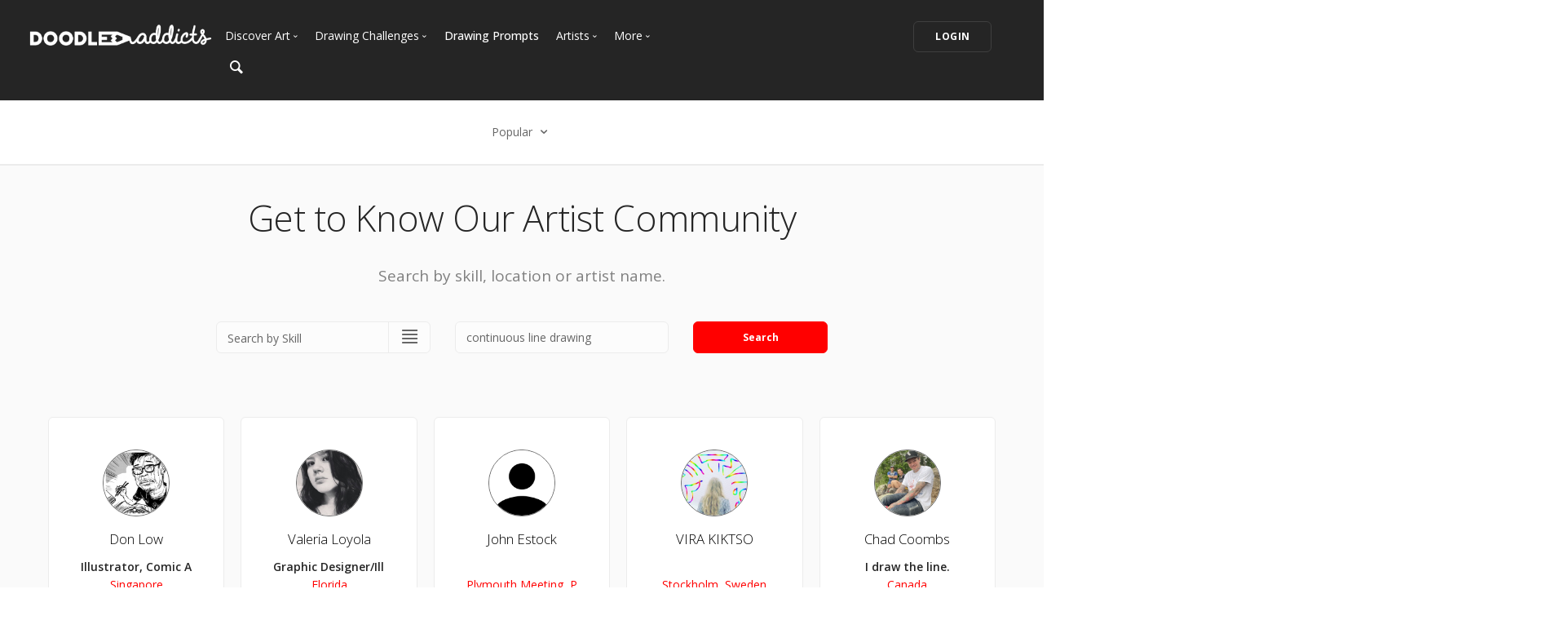

--- FILE ---
content_type: text/html; charset=UTF-8
request_url: https://www.doodleaddicts.com/artists/?c_search_by=skill&c_keyword=continuous%20line%20drawing&filter=popular&for_hire=&page=1
body_size: 9402
content:

<!doctype html>
<html lang="en">
    <head>
		  <meta charset="utf-8">
  <meta name="author" content="doodleaddicts.com">
  <meta name="viewport" content="width=device-width, initial-scale=1.0">        <title>Artists Directory | Doodle Addicts</title>
		<meta name="description" content="Find artists, doodlers, and illustrators in your local area.">
		<link href="https://www.doodleaddicts.com/artists/" rel="canonical" />
				
		
        <link href="/css/bootstrap.min.css" rel="stylesheet" type="text/css" media="all" />
		        <link href="/css/stack-interface.min.css" rel="stylesheet" type="text/css" media="all" />
        <link href="/css/socicon.min.css" rel="stylesheet" type="text/css" media="all" />
        <link href="/css/lightbox.min.css" rel="stylesheet" type="text/css" media="all" />
        <link href="/css/flickity.min.css" rel="stylesheet" type="text/css" media="all" />
        <link href="/css/iconsmind.min.css" rel="stylesheet" type="text/css" media="all" />
        <link href="/css/jquery.steps.min.css" rel="stylesheet" type="text/css" media="all" />
        <!-- jQuery UI CSS -->
        <link href="/css/jquery-ui.min.css" type="text/css" rel="stylesheet">
        <link href="/css/bootstrap-tokenfield.min.css" rel="stylesheet" type="text/css" media="all" />
        
		<link href="/css/theme-da.min.css" rel="stylesheet" type="text/css" media="all" />
		
		<link href="/js/jqtip/jquery.qtip.min.css" rel="stylesheet" type="text/css" media="all" />
		<link href="/css/custom.css" rel="stylesheet" type="text/css" media="all" />
                <link href="https://fonts.googleapis.com/css?family=Open+Sans:200,300,400,400i,500,600,700%7CMerriweather:300,300i%7CMaterial+Icons" rel="stylesheet">
		
		<script src="https://js.stripe.com/v3/" type="3ff45c206b89433d8cdbc55d-text/javascript"></script>
        <script src="https://code.jquery.com/jquery-3.2.1.min.js" type="3ff45c206b89433d8cdbc55d-text/javascript"></script>
		<script type="3ff45c206b89433d8cdbc55d-text/javascript">
		   window.jQuery || document.write('<script src="/js/jquery-3.2.1.min.js"><\/script>');
		</script>
        <script src="https://code.jquery.com/ui/1.12.1/jquery-ui.min.js" type="3ff45c206b89433d8cdbc55d-text/javascript"></script>
		<script type="3ff45c206b89433d8cdbc55d-text/javascript">
		   window.jQuery.ui || document.write('<script src="/js/jquery-ui.min.js"><\/script>');
		</script>
		<script type="3ff45c206b89433d8cdbc55d-text/javascript" src="/js/jquery.ui.touch-punch.min.js"></script>
		<script type="3ff45c206b89433d8cdbc55d-text/javascript">
		var da = {};
		</script>
        <script type="3ff45c206b89433d8cdbc55d-text/javascript" src="/js/da/website.min.js"></script>
        <script type="3ff45c206b89433d8cdbc55d-text/javascript" src="/js/da/comments.min.js"></script>
        <script type="3ff45c206b89433d8cdbc55d-text/javascript" src="/js/da/modals.min.js"></script>
        <script type="3ff45c206b89433d8cdbc55d-text/javascript">
		da.website = new Website();
		da.modals = new Modals();
		da.comments = new Comments();
		
		$(document).ready(function() {
			da.website.init({
				"site_url": "https://www.doodleaddicts.com",
				"return_path": "/artists/?c_search_by=skill&c_keyword=continuous%20line%20drawing&filter=popular&for_hire=&page=1",
				"session_data": {
					"site_login_avatar": "default.png",
					"site_login_fullname": "",
					"site_login_user_link": "//",
					"site_login_username": ""
				}
			});
		});
		
		</script>
		<script type="3ff45c206b89433d8cdbc55d-text/javascript" src="/js/jqtip/jquery.qtip.min.js"></script>
		<script type="3ff45c206b89433d8cdbc55d-text/javascript" src="/js/imagesloaded.pkgd.min.js"></script>
		<script type="3ff45c206b89433d8cdbc55d-text/javascript" src="/js/jquery.matchHeight-min.js"></script>
		<script type="3ff45c206b89433d8cdbc55d-text/javascript" src="/js/da.min.js"></script>
		<link rel="stylesheet" href="/fonts/font-awesome/css/font-awesome.min.css">
		<link rel="stylesheet" href="/js/dropzone/dropzone.min.css">
		<script src="/js/dropzone/dropzone.min.js" type="3ff45c206b89433d8cdbc55d-text/javascript"></script>
		
		<link rel="icon" type="image/png" sizes="32x32" href="/favicon-32x32.png">
		<link rel="icon" type="image/png" sizes="16x16" href="/favicon-16x16.png">
		<link rel="manifest" href="/manifest.json">
		<style>
		#home-screen-button {
			margin-top: 0;
		}
		@media (max-width: 768px) {
			#home-screen-box {
				margin-bottom:0;	
			}
			#home-screen-message {
				margin:20px 0 0 0;	
			}
			#home-screen-button {
				margin-top:15px;	
			}
		}
		</style>
				<link rel="mask-icon" href="/safari-pinned-tab.svg" color="#5bbad5">
		<meta name="theme-color" content="#ffffff">
		<meta name="google-site-verification" content="n_Ug1spcnH9WuGigWCd_KpiS1LUNspnRwMOMb556_ks" />
		
		<script type="application/ld+json">
		{ 
			"@context": "http://schema.org",
			"@graph": 
			[
				{
					"@type": "Organization",
					"name": "Doodle Addicts",
					"url": "https://www.doodleaddicts.com",
					"logo": "https://www.doodleaddicts.com/images/logo-dark.png",
					"sameAs": [
						"https://www.facebook.com/doodleaddicts",
						"https://www.instagram.com/doodleaddicts/",
						"https://twitter.com/doodleaddicts",
						"https://www.youtube.com/channel/UCwiqnwWic_3RV_VZEZAzv-w"
					]
				},
				{
					"@type": "WebSite", 
					"url": "/artists/", 
					"name": "Doodle Addicts",
					"description": "Artists Directory | Doodle Addicts",
					"potentialAction": { 
						"@type": "SearchAction", 
						"target": "https://www.doodleaddicts.com/search/{search_term}/", 
						"query-input": "required name=search_term" 
					}
				}
			]
		}
		</script>
		
		
		<!-- Google Tag Manager -->
		<script type="3ff45c206b89433d8cdbc55d-text/javascript">(function(w,d,s,l,i){w[l]=w[l]||[];w[l].push({'gtm.start':
		new Date().getTime(),event:'gtm.js'});var f=d.getElementsByTagName(s)[0],
		j=d.createElement(s),dl=l!='dataLayer'?'&l='+l:'';j.async=true;j.src=
		'https://www.googletagmanager.com/gtm.js?id='+i+dl;f.parentNode.insertBefore(j,f);
		})(window,document,'script','dataLayer','GTM-THQ3Q97');</script>
		<!-- End Google Tag Manager -->
		

								
				
		<meta property="og:site_name" content="Doodle Addicts" />
		<meta property="og:title" content="Artists Directory | Doodle Addicts" />
		<meta property="og:description" content="Find artists, doodlers, and illustrators in your local area." />
		<meta property="og:type" content="article" />
		<meta property="og:url" content="/artists/" />
		<meta property="fb:admins" content="100000095622134" />
		<meta property="og:image" content="https://www.doodleaddicts.com/images/misc/artist-directory.jpg" />
		<meta property="og:image:width" content="600" />
		<meta property="og:image:height" content="624" />
		
		<meta name="twitter:card" content="summary_large_image">
		<meta name="twitter:site" content="@doodleaddicts">
		<meta name="twitter:creator" content="@doodleaddicts">
		<meta name="twitter:title" content="Artists Directory | Doodle Addicts">
		<meta name="twitter:description" content="Find artists, doodlers, and illustrators in your local area.">
		<meta name="twitter:image" content="https://www.doodleaddicts.com/images/misc/artist-directory.jpg">
		
    </head>
    <body class="dropdowns--hover" data-smooth-scroll-offset='64'>
	
	<!-- Google Tag Manager (noscript) -->
<noscript><iframe src="https://www.googletagmanager.com/ns.html?id=GTM-THQ3Q97"
height="0" width="0" style="display:none;visibility:hidden"></iframe></noscript>
<!-- End Google Tag Manager (noscript) -->	
        <a id="start"></a>
		        <div class="nav-container ">
            <div class="bar bar--sm bar--mobile-sticky visible-xs" data-scroll-class="100px:pos-fixed">
                <div class="container">
                    <div class="row">
                        <div class="col-xs-3 col-sm-2">
                            <a href="/">
                                <img class="logo logo-dark" alt="logo" src="/images/logo-dark.png" />
                                <img class="logo logo-light" alt="logo" src="/images/logo-light.png" />
                            </a>
                        </div>
                        <div class="col-xs-9 col-sm-10 text-right">
                            <a href="#" class="hamburger-toggle" data-toggle-class="#menu2;hidden-xs">
                                <i class="icon icon--sm stack-interface stack-menu"></i>
                            </a>
                        </div>
                    </div>
                    <!--end of row-->
                </div>
                <!--end of container-->
            </div>
            <!--end bar-->
            <nav id="menu2" class="bar bar-2 hidden-xs  bg--dark"  data-scroll-class="100px:pos-fixed">
                <div class="container-fluid">
                    <div class="row">
                        <div class="col-md-2 text-center text-left-sm hidden-xs">
                            <div class="bar__module">
                                <a href="/">
                                    <img class="logo logo-dark" alt="logo" src="/images/logo-dark.png" />
                                    <img class="logo logo-light" alt="logo" src="/images/logo-light.png" />
                                </a>
                            </div>
                            <!--end module-->
                        </div>
                        <div class="col-md-6 text-left navigation-top-spacer navigation-left-spacer">
                            <div class="bar__module">
                                <ul class="menu-horizontal text-left">
                                    <li class="dropdown dropdown--hover">
                                        <span class="dropdown__trigger">Discover Art</span>
                                        <div class="dropdown__container">
                                            <div class="container">
                                                <div class="row">
                                                    <div class="dropdown__content col-md-2 col-sm-4">
                                                        <ul class="menu-vertical">
                                                            <li>
																<a href="/uploads/">
																	Trending
																</a>
                                                            </li>
                                                            <li>
																<a href="/uploads/filter/recent/">
																	Most Recent
																</a>
                                                            </li>
                                                            <li>
																<a href="/uploads/filter/faves/">
																	Most Faves
																</a>
                                                            </li>
                                                            <li>
																<a href="/uploads/filter/views/">
																	Most Views
																</a>
                                                            </li>
                                                            <li>
																<a href="/galleries/">
																	Curated Galleries
																</a>
                                                            </li>
															                                                        </ul>
                                                    </div>
                                                    <!--end dropdown content-->
                                                </div>
                                                <!--end row-->
                                            </div>
                                        </div>
                                        <!--end dropdown container-->
                                    </li>
                                    <li class="dropdown dropdown--hover">
                                        <span class="dropdown__trigger">Drawing Challenges</span>
                                        <div class="dropdown__container">
                                            <div class="container">
                                                <div class="row">
                                                    <div class="dropdown__content col-md-2 col-sm-4">
                                                        <ul class="menu-vertical">
															                                                            <li>
																<a href="/drawing-challenges/">
																	See All Challenges
																</a>
                                                            </li>
                                                        </ul>
                                                    </div>
                                                    <!--end dropdown content-->
                                                </div>
                                                <!--end row-->
                                            </div>
                                        </div>
                                        <!--end dropdown container-->
                                    </li>
                                    <li>
										<a href="/drawing-prompts/">
											Drawing Prompts
										</a>
                                    </li>
                                    <li class="dropdown dropdown--hover">
                                        <span class="dropdown__trigger">Artists</span>
                                        <div class="dropdown__container">
                                            <div class="container">
                                                <div class="row">
                                                    <div class="dropdown__content col-md-2 col-sm-4">
                                                        <ul class="menu-vertical">
                                                            <li>
																<a href="/artists/">
																	Most Popular
																</a>
                                                            </li>
                                                            <li>
																<a href="/artists/?c_search_by=&c_keyword=&filter=recent">
																	Most Recent
																</a>
                                                            </li>
                                                            <li>
																<a href="/artists/?c_search_by=&c_keyword=&filter=&for_hire=y">
																	Available For Hire
																</a>
                                                            </li>
                                                            <li>
																<a href="/blog/category/2/artist-spotlight/">
																	Artist Spotlight
																</a>
                                                            </li>
                                                        </ul>
                                                    </div>
                                                    <!--end dropdown content-->
                                                </div>
                                                <!--end row-->
                                            </div>
                                        </div>
                                        <!--end dropdown container-->
                                    </li>
                                    <li class="dropdown dropdown--hover">
                                        <span class="dropdown__trigger">More</span>
                                        <div class="dropdown__container">
                                            <div class="container">
                                                <div class="row">
                                                    <div class="dropdown__content col-md-2 col-sm-4">
                                                        <ul class="menu-vertical">
                                                            <li>
																<a href="/marketplace/">
																	Marketplace
																</a>
                                                            </li>
																												
																														<li>
																<a href="/learn/discussions/">
																	Art Discussions																</a>
															</li>
																														<li>
																<a href="/learn/">
																	Resources
																</a>
															</li>
															<li>
																<a href="/blog/">
																	News + Blog
																</a>
															</li>
                                                        </ul>
                                                    </div>
                                                    <!--end dropdown content-->
                                                </div>
                                                <!--end row-->
                                            </div>
                                        </div>
                                        <!--end dropdown container-->
                                    </li>
                                </ul>
                            </div>
                            <!--end module-->
							<div class="bar__module">
								<a href="#" data-notification-link="search-box">
                                        <i class="stack-search"></i>
                                </a>
							</div>
                        </div>
                        <div class="col-md-4 text-right text-left-xs text-left-sm">
							                            <div class="bar__module">
                                <a class="btn btn--sm type--uppercase" href="/login/">
                                    <span class="btn__text">
                                        Login
                                    </span>
                                </a>
								                            </div>
							                            <!--end module-->
                        </div>
                    </div>
                    <!--end of row-->
                </div>
                <!--end of container-->
            </nav>
            <!--end bar-->
        </div>        <div class="main-container">
		
			<section class="text-center cta cta-4 space--xxs border--bottom">
                <div class="container">
                    <div class="row">
                        <div class="col-sm-12">
							<div class="dropdown dropdown--click">
                                <span class="dropdown__trigger">
									Popular                                    <i class="stack-down-open"></i>
                                </span>
                                <div class="dropdown__container" style="left: -600px;">
                                    <div class="container">
                                        <div class="row text-left">
                                            <div class="col-sm-3 col-md-2 dropdown__content" style="left: 600px;">
                                                <h5>Select an option</h5>
                                                <ul class="menu-vertical">
                                                    <li>
                                                        <a href="/artists/?c_search_by=skill&c_keyword=continuous line drawing&filter=popular&for_hire=&page=1" class="filter-active">Popular</a>
                                                    </li>
                                                    <li>
                                                        <a href="/artists/?c_search_by=skill&c_keyword=continuous line drawing&filter=recent&for_hire=&page=1">Most Recent</a>
                                                    </li>
                                                </ul>
                                            </div>
                                        </div>
                                        <!--end row-->
                                    </div>
                                    <!--end container-->
                                </div>
                                <!--end dropdown container-->
                            </div>
						</div>
                    </div>
                    <!--end of row-->
                </div>
                <!--end of container-->
            </section>
		
			<section class="bg--secondary text-center">
				<div class="container">
					<div class="row text-center">
						<div class="col-md-12 text-center">
						
													
							<h1>Get to Know Our Artist Community</h1>
							
							<p class="lead">Search by skill, location or artist name.</p>
														
						</div>
					</div>
					<div class="row" style="padding: 40px 0 30px 0;">
						<form action="/artists/" class="form--active">
							<input type="hidden" name="filter" id="filter" value="popular">
							<input type="hidden" name="for_hire" id="for_hire" value="">
							<div class="col-md-3 col-md-offset-2 col-sm-4">
								<div class="input-select">
									<select name="c_search_by" id="c_search_by">
										<option value="skill"  selected>Search by Skill</option>
										<option value="location" >Search by Location</option>
										<option value="artist" >Search by Artist Name</option>
									</select>
								</div>
							</div>
							<div class="col-md-3 col-sm-4">
								<input class=""  name="c_keyword" id="c_keyword" placeholder="Keyword" type="text" value="continuous line drawing">
							</div>
							<div class="col-md-2 col-sm-4">
								<button type="submit" class="btn btn--primary">Search</button>
							</div>
						</form>
					</div>
					<!--end of row-->
				</div>
				<!--end of container-->
			</section>
		
			<section class="bg--secondary">
				<div class="container-fluid">
					                    <div class="row">
												<div class="col-xs-6 col-sm-4 col-md-4 col-lg-15">
							<div class="boxed boxed--lg boxed--border artist-box text-center">
								<div>
									<a href="/donlowcm/"><img alt="Don Low" src="/images/users/avatar/90_donlowcm_237362.jpg" class="avatar avatar--md avatar--percentage"></a>
								</div>
								<h4><a href="/donlowcm/">Don Low</a></h4>
								<p>
									<strong>Illustrator, Comic Artist, Urbansketcher, Doodle Addict</strong>
									<span><a href="/artists/?c_search_by=location&c_keyword=singapore">Singapore</a></span>
								</p>
																																								<div class="row community-thumbs text-center">
								    									<div class="col-xs-4 col-centered"><a href="/donlowcm/"><img src="/images/uploads/square/90_donlowcm_1713516695.325.jpg" alt="Octo Chef"></a></div>
																		<div class="col-xs-4 col-centered"><a href="/donlowcm/"><img src="/images/uploads/square/90_donlowcm_1556594585.jpg" alt="LOLITA FASHION DOODLE"></a></div>
																		<div class="col-xs-4 col-centered"><a href="/donlowcm/"><img src="/images/uploads/square/90_donlowcm_1546231887.jpg" alt="Doodling with Procreate."></a></div>
																	</div>
															</div>
							<!--end feature-->
						</div>
												<div class="col-xs-6 col-sm-4 col-md-4 col-lg-15">
							<div class="boxed boxed--lg boxed--border artist-box text-center">
								<div>
									<a href="/vloyola/"><img alt="Valeria Loyola" src="/images/users/avatar/37962_vloyola_016433.jpg" class="avatar avatar--md avatar--percentage"></a>
								</div>
								<h4><a href="/vloyola/">Valeria Loyola</a></h4>
								<p>
									<strong>Graphic Designer/Illustrator</strong>
									<span><a href="/artists/?c_search_by=location&c_keyword=florida">Florida</a></span>
								</p>
																																								<div class="row community-thumbs text-center">
								    									<div class="col-xs-4 col-centered"><a href="/vloyola/"><img src="/images/uploads/square/37962_vloyola_1666422116.jpg" alt="Peace"></a></div>
																		<div class="col-xs-4 col-centered"><a href="/vloyola/"><img src="/images/uploads/square/37962_vloyola_1645233259.jpg" alt="Sketch"></a></div>
																		<div class="col-xs-4 col-centered"><a href="/vloyola/"><img src="/images/uploads/square/37962_vloyola_1598473553.jpg" alt="Scribble Art"></a></div>
																	</div>
															</div>
							<!--end feature-->
						</div>
												<div class="col-xs-6 col-sm-4 col-md-4 col-lg-15">
							<div class="boxed boxed--lg boxed--border artist-box text-center">
								<div>
									<a href="/buckaroobarnowl/"><img alt="John Estock" src="/images/users/avatar/default.png" class="avatar avatar--md avatar--percentage"></a>
								</div>
								<h4><a href="/buckaroobarnowl/">John Estock</a></h4>
								<p>
									<strong></strong>
									<span><a href="/artists/?c_search_by=location&c_keyword=plymouth+meeting%2C+pa%2C+united+states">Plymouth Meeting, PA, United States</a></span>
								</p>
																																								<div class="row community-thumbs text-center">
								    									<div class="col-xs-4 col-centered"><a href="/buckaroobarnowl/"><img src="/images/uploads/square/60143_buckaroobarnowl_1751901262.8746.jpg" alt="Water Lillies  Jun25"></a></div>
																		<div class="col-xs-4 col-centered"><a href="/buckaroobarnowl/"><img src="/images/uploads/square/60143_buckaroobarnowl_1728531891.2051.jpg" alt="Study  Victor Ambrus"></a></div>
																		<div class="col-xs-4 col-centered"><a href="/buckaroobarnowl/"><img src="/images/uploads/square/60143_buckaroobarnowl_1728340063.6402.jpg" alt="Frankenstein  20241007"></a></div>
																	</div>
															</div>
							<!--end feature-->
						</div>
												<div class="col-xs-6 col-sm-4 col-md-4 col-lg-15">
							<div class="boxed boxed--lg boxed--border artist-box text-center">
								<div>
									<a href="/virakiktso/"><img alt="VIRA KIKTSO" src="/images/users/avatar/22117_virki_238540.jpg" class="avatar avatar--md avatar--percentage"></a>
								</div>
								<h4><a href="/virakiktso/">VIRA KIKTSO</a></h4>
								<p>
									<strong></strong>
									<span><a href="/artists/?c_search_by=location&c_keyword=stockholm%2C+sweden">Stockholm, Sweden</a></span>
								</p>
																																								<div class="row community-thumbs text-center">
								    									<div class="col-xs-4 col-centered"><a href="/virakiktso/"><img src="/images/uploads/square/22117_virki_1534857312.jpg" alt="Note to self"></a></div>
																		<div class="col-xs-4 col-centered"><a href="/virakiktso/"><img src="/images/uploads/square/22117_virki_1528878712.jpg" alt="Organized chaos"></a></div>
																		<div class="col-xs-4 col-centered"><a href="/virakiktso/"><img src="/images/uploads/square/22117_virki_1528189509.jpg" alt="Catlustration"></a></div>
																	</div>
															</div>
							<!--end feature-->
						</div>
												<div class="col-xs-6 col-sm-4 col-md-4 col-lg-15">
							<div class="boxed boxed--lg boxed--border artist-box text-center">
								<div>
									<a href="/singleline/"><img alt="Chad Coombs" src="/images/users/avatar/51955_singleline_032381.jpg" class="avatar avatar--md avatar--percentage"></a>
								</div>
								<h4><a href="/singleline/">Chad Coombs</a></h4>
								<p>
									<strong>I draw the line.</strong>
									<span><a href="/artists/?c_search_by=location&c_keyword=canada">Canada</a></span>
								</p>
																																								<div class="row community-thumbs text-center">
								    									<div class="col-xs-4 col-centered"><a href="/singleline/"><img src="/images/uploads/square/51955_singleline_1662413593.jpg" alt="to see eye to eye one we must look in opposite directions."></a></div>
																		<div class="col-xs-4 col-centered"><a href="/singleline/"><img src="/images/uploads/square/51955_singleline_1662071672.jpg" alt="Trio of personalities"></a></div>
																		<div class="col-xs-4 col-centered"><a href="/singleline/"><img src="/images/uploads/square/51955_singleline_1646693963.jpg" alt="willing to serve"></a></div>
																	</div>
															</div>
							<!--end feature-->
						</div>
												<div class="col-xs-6 col-sm-4 col-md-4 col-lg-15">
							<div class="boxed boxed--lg boxed--border artist-box text-center">
								<div>
									<a href="/2solo2/"><img alt="Jannett Peña" src="/images/users/avatar/26969_2solo2_256568.jpg" class="avatar avatar--md avatar--percentage"></a>
								</div>
								<h4><a href="/2solo2/">Jannett Peña</a></h4>
								<p>
									<strong>Visual Artist, Art Educator</strong>
									<span><a href="/artists/?c_search_by=location&c_keyword=houston%2C+tx">Houston, TX</a></span>
								</p>
																																								<div class="row community-thumbs text-center">
								    									<div class="col-xs-4 col-centered"><a href="/2solo2/"><img src="/images/uploads/square/26969_2solo2_1562216571.jpg" alt="Untitled"></a></div>
																		<div class="col-xs-4 col-centered"><a href="/2solo2/"><img src="/images/uploads/square/26969_2solo2_1562216522.jpg" alt="Untitled"></a></div>
																		<div class="col-xs-4 col-centered"><a href="/2solo2/"><img src="/images/uploads/square/26969_2solo2_1562216486.jpg" alt="Untitled"></a></div>
																	</div>
															</div>
							<!--end feature-->
						</div>
												<div class="col-xs-6 col-sm-4 col-md-4 col-lg-15">
							<div class="boxed boxed--lg boxed--border artist-box text-center">
								<div>
									<a href="/emmajaneart/"><img alt="emma jane kimmell" src="/images/users/avatar/25384_emmajaneart_050332.jpg" class="avatar avatar--md avatar--percentage"></a>
								</div>
								<h4><a href="/emmajaneart/">emma jane kimmell</a></h4>
								<p>
									<strong>artist. graphic designer. illustrator.</strong>
									<span><a href="/artists/?c_search_by=location&c_keyword=seattle%2C+wa">Seattle, WA</a></span>
								</p>
																																								<div class="row community-thumbs text-center">
								    									<div class="col-xs-4 col-centered"><a href="/emmajaneart/"><img src="/images/uploads/square/25384_emmajaneart_1520005537.jpg" alt="Self Portrait"></a></div>
																		<div class="col-xs-4 col-centered"><a href="/emmajaneart/"><img src="/images/uploads/square/25384_emmajaneart_1519397930.jpg" alt="Floral Elephant"></a></div>
																		<div class="col-xs-4 col-centered"><a href="/emmajaneart/"><img src="/images/uploads/square/25384_emmajaneart_1519333329.jpg" alt="Floral Hummingbirds"></a></div>
																	</div>
															</div>
							<!--end feature-->
						</div>
												<div class="col-xs-6 col-sm-4 col-md-4 col-lg-15">
							<div class="boxed boxed--lg boxed--border artist-box text-center">
								<div>
									<a href="/nwpbart/"><img alt="Nieves Pumarejo" src="/images/users/avatar/16197_nwpb_325641.jpg" class="avatar avatar--md avatar--percentage"></a>
								</div>
								<h4><a href="/nwpbart/">Nieves Pumarejo</a></h4>
								<p>
									<strong></strong>
									<span><a href="/artists/?c_search_by=location&c_keyword=caribbean">Caribbean</a></span>
								</p>
																																								<div class="row community-thumbs text-center">
								    									<div class="col-xs-4 col-centered"><a href="/nwpbart/"><img src="/images/uploads/square/16197_nwpbart_1531757334.jpg" alt="Marine landscape"></a></div>
																		<div class="col-xs-4 col-centered"><a href="/nwpbart/"><img src="/images/uploads/square/16197_nwpbart_1531426698.jpg" alt="Portrait art"></a></div>
																		<div class="col-xs-4 col-centered"><a href="/nwpbart/"><img src="/images/uploads/square/9_16197_1487525848_6415486032.jpg" alt="Untitled"></a></div>
																	</div>
															</div>
							<!--end feature-->
						</div>
												<div class="col-xs-6 col-sm-4 col-md-4 col-lg-15">
							<div class="boxed boxed--lg boxed--border artist-box text-center">
								<div>
									<a href="/antoine/"><img alt="ANTOINE SALIBA" src="/images/users/avatar/57263_antoine_573388.jpg" class="avatar avatar--md avatar--percentage"></a>
								</div>
								<h4><a href="/antoine/">ANTOINE SALIBA</a></h4>
								<p>
									<strong>Architect</strong>
									<span><a href="/artists/?c_search_by=location&c_keyword=beirut%2C+lebanon">Beirut, Lebanon</a></span>
								</p>
																																								<div class="row community-thumbs text-center">
								    									<div class="col-xs-4 col-centered"><a href="/antoine/"><img src="/images/uploads/square/57263_antoine_1674444192.jpg" alt="Untitled 0020"></a></div>
																	</div>
															</div>
							<!--end feature-->
						</div>
												<div class="col-xs-6 col-sm-4 col-md-4 col-lg-15">
							<div class="boxed boxed--lg boxed--border artist-box text-center">
								<div>
									<a href="/msim/"><img alt="M Sim" src="/images/users/avatar/44267_msim_473731.jpg" class="avatar avatar--md avatar--percentage"></a>
								</div>
								<h4><a href="/msim/">M Sim</a></h4>
								<p>
									<strong></strong>
									<span></span>
								</p>
																																								<div class="row community-thumbs text-center">
								    									<div class="col-xs-4 col-centered"><a href="/msim/"><img src="/images/uploads/square/44267_msim_1587000078.jpg" alt="Pirate_Sketch1"></a></div>
																		<div class="col-xs-4 col-centered"><a href="/msim/"><img src="/images/uploads/square/44267_msim_1586915859.jpg" alt="COLOR_1"></a></div>
																	</div>
															</div>
							<!--end feature-->
						</div>
												<div class="col-xs-6 col-sm-4 col-md-4 col-lg-15">
							<div class="boxed boxed--lg boxed--border artist-box text-center">
								<div>
									<a href="/linevillian/"><img alt="LineVillian" src="/images/users/avatar/24457_linevillian_526786.jpg" class="avatar avatar--md avatar--percentage"></a>
								</div>
								<h4><a href="/linevillian/">LineVillian</a></h4>
								<p>
									<strong></strong>
									<span></span>
								</p>
																																								<div class="row community-thumbs text-center">
								    									<div class="col-xs-4 col-centered"><a href="/linevillian/"><img src="/images/uploads/square/13_24457_1508839202_2680557820.jpg" alt="Brain"></a></div>
																		<div class="col-xs-4 col-centered"><a href="/linevillian/"><img src="/images/uploads/square/13_24457_1508839198_2776428401.jpg" alt="Brain"></a></div>
																		<div class="col-xs-4 col-centered"><a href="/linevillian/"><img src="/images/uploads/square/13_24457_1487799402_4772477078.jpg" alt="Untitled"></a></div>
																	</div>
															</div>
							<!--end feature-->
						</div>
												<div class="col-xs-6 col-sm-4 col-md-4 col-lg-15">
							<div class="boxed boxed--lg boxed--border artist-box text-center">
								<div>
									<a href="/fredbabadjanians/"><img alt="Fred Babadjanians" src="/images/users/avatar/default.png" class="avatar avatar--md avatar--percentage"></a>
								</div>
								<h4><a href="/fredbabadjanians/">Fred Babadjanians</a></h4>
								<p>
									<strong>Creative Director</strong>
									<span><a href="/artists/?c_search_by=location&c_keyword=la+crescenta-montrose">La Crescenta-Montrose</a></span>
								</p>
																																								<div class="row community-thumbs text-center">
								    									<div class="col-xs-4 col-centered"><a href="/fredbabadjanians/"><img src="/images/uploads/square/52025_fredbabadjanians_1631259994.jpg" alt="DCS Doodle"></a></div>
																	</div>
															</div>
							<!--end feature-->
						</div>
												<div class="col-xs-6 col-sm-4 col-md-4 col-lg-15">
							<div class="boxed boxed--lg boxed--border artist-box text-center">
								<div>
									<a href="/witchyone/"><img alt="Tina Sonntag" src="/images/users/avatar/default.png" class="avatar avatar--md avatar--percentage"></a>
								</div>
								<h4><a href="/witchyone/">Tina Sonntag</a></h4>
								<p>
									<strong>Artist, night owl, mother, gramma</strong>
									<span><a href="/artists/?c_search_by=location&c_keyword=california">California</a></span>
								</p>
																																								<div class="row community-thumbs text-center">
								    									<div class="col-xs-4 col-centered"><a href="/witchyone/"><img src="/images/uploads/square/42519_witchone_1582893477.jpg" alt="C-Rad"></a></div>
																	</div>
															</div>
							<!--end feature-->
						</div>
												<div class="col-xs-6 col-sm-4 col-md-4 col-lg-15">
							<div class="boxed boxed--lg boxed--border artist-box text-center">
								<div>
									<a href="/bethanyfortnerart/"><img alt="Bethany Fortner" src="/images/users/avatar/39677_bethanyfortnerart_261813.jpg" class="avatar avatar--md avatar--percentage"></a>
								</div>
								<h4><a href="/bethanyfortnerart/">Bethany Fortner</a></h4>
								<p>
									<strong>Drawer, watercolorer, blogger</strong>
									<span><a href="/artists/?c_search_by=location&c_keyword=arizona">Arizona</a></span>
								</p>
																																								<div class="row community-thumbs text-center">
									<div class="col-xs-4 col-centered"><img src="/images/trans-lg.gif" alt="image"></div>
								</div>
															</div>
							<!--end feature-->
						</div>
												<div class="col-xs-6 col-sm-4 col-md-4 col-lg-15">
							<div class="boxed boxed--lg boxed--border artist-box text-center">
								<div>
									<a href="/serenshaw/"><img alt="Seren Shaw" src="/images/users/avatar/30810_serenshaw_450757.jpg" class="avatar avatar--md avatar--percentage"></a>
								</div>
								<h4><a href="/serenshaw/">Seren Shaw</a></h4>
								<p>
									<strong>Artist</strong>
									<span><a href="/artists/?c_search_by=location&c_keyword=cumbria">Cumbria</a></span>
								</p>
																																								<div class="row community-thumbs text-center">
								    									<div class="col-xs-4 col-centered"><a href="/serenshaw/"><img src="/images/uploads/square/30810_serenshaw_1549996519.jpg" alt="Male1"></a></div>
																	</div>
															</div>
							<!--end feature-->
						</div>
												<div class="col-xs-6 col-sm-4 col-md-4 col-lg-15">
							<div class="boxed boxed--lg boxed--border artist-box text-center">
								<div>
									<a href="/asterflowers27/"><img alt="asterflowers27" src="/images/users/avatar/default.png" class="avatar avatar--md avatar--percentage"></a>
								</div>
								<h4><a href="/asterflowers27/">asterflowers27</a></h4>
								<p>
									<strong>Artist, Writer, piece of trash</strong>
									<span></span>
								</p>
																																								<div class="row community-thumbs text-center">
									<div class="col-xs-4 col-centered"><img src="/images/trans-lg.gif" alt="image"></div>
								</div>
															</div>
							<!--end feature-->
						</div>
						                    </div>
					                    <!--end of row-->

					
					<div class="pagination">
						<div class="col-xs-6 text-left">
													</div>
						<div class="col-xs-6 text-right">
													</div>
					</div>
										
					
                </div>
				<!--end of container-->
			</section>
			
									<section class="text-center">
                <div class="container">
                    <div class="row">
                        <div class="col-sm-12 text-center">
								<script async src="//pagead2.googlesyndication.com/pagead/js/adsbygoogle.js" type="3ff45c206b89433d8cdbc55d-text/javascript"></script>
								<!-- Addicts - Responsive -->
								<ins class="adsbygoogle"
									 style="display:block"
									 data-ad-client="ca-pub-9534899337280241"
									 data-ad-slot="8589416242"
									 data-ad-format="auto"
									 data-full-width-responsive="true"></ins>
								<script type="3ff45c206b89433d8cdbc55d-text/javascript">
								(adsbygoogle = window.adsbygoogle || []).push({});
								</script>
						</div>
                    </div>
                    <!--end of row-->
                </div>
                <!--end of container-->
            </section>
						
			
										<footer class="footer-6 unpad--bottom  bg--dark">
								                                <div class="container-fluid">
                                    <div class="row">
                                        <div class="col-sm-6 col-md-3">
																					<p><a href="https://www.doodleaddicts.com"><img src="/images/da-white-footer-logo.png" alt="Doodle Addicts" style="max-width: 180px;"></a></p>
											                                        </div>
                                        <div class="col-sm-6 col-md-3">
                                            <h6 class="type--uppercase">Navigate</h6>
											<ul class="list--hover">
                                                <li>
                                                    <a href="/uploads/">Discover Art</a>
                                                </li>
                                                <li>
                                                    <a href="/drawing-challenges/">Drawing Challenges</a>
                                                </li>
                                                <li>
                                                    <a href="/drawing-prompts/">Weekly Drawing Prompts</a>
                                                </li>
                                                <li>
                                                    <a href="/artists/">Artist Directory</a>
                                                </li>
                                                <li>
                                                    <a href="/marketplace/">Art Marketplace</a>
                                                </li>
                                                <li>
                                                    <a href="/learn/">Resources</a>
                                                </li>
                                            </ul>
                                        </div>
                                        <div class="col-sm-6 col-md-3">
                                            <h6 class="type--uppercase">Other</h6>
											<ul class="list--hover">
												<li>
													<a href="/blog/">News + Blog</a>
												</li>
												<li>
													<a href="/about/">About Us</a>
												</li>
												<li>
													<a href="/contact/">Contact Us</a>
												</li>
											</ul>
                                        </div>
                                        <div class="col-sm-6 col-md-3">
                                            <h6 class="type--uppercase">Newsletter</h6>
                                            <form action="https://doodleaddicts.us2.list-manage.com/subscribe/post?u=963a968829b9e68d9da57ed62&amp;id=2e90fb6e31&FORMSOURCE=Footer" method="post" name="mc-embedded-subscribe-form" novalidate="true" class="form--active" target="_blank" data-success="Thanks for signing up." data-error="Please provide your email address." novalidate>
                                                <div style="position: absolute; left: -5000px;" aria-hidden="true">
                                                    <input type="text" name="b_963a968829b9e68d9da57ed62_2e90fb6e31" tabindex="-1" value="">
                                                </div>
                                                <input type="email" name="EMAIL" placeholder="Email Address" id="mce-EMAIL">
                                                <button type="submit" value="Subscribe" name="subscribe" class="btn btn--primary type--uppercase">Subscribe</button>
                                            </form>
                                        </div>
                                    </div>
                                    <!--end of row-->
                                </div>
								                                <!--end of container-->
                                <div class="footer__lower text-center-xs">
                                    <div class="container-fluid">
                                        <div class="row">
                                            <div class="col-sm-6">
                                                <span class="type--fine-print">©
                                                    <span class="update-year">2026</span> Doodle Addicts&trade; — All Rights Reserved <a href="/terms/">Terms & Conditions</a> / <a href="/privacy/">Privacy Policy</a> / <a href="/community-guidelines/">Community Guidelines</a></span></span>
                                            </div>
                                            <div class="col-sm-6 text-right text-center-xs">
                                                <ul class="social-list list-inline">
													<li>
														<a href="https://www.facebook.com/doodleaddicts" target="_blank">
															<i class="socicon socicon-facebook icon icon--xs"></i>
														</a>
													</li>
													<li>
														<a href="https://www.instagram.com/doodleaddicts/" target="_blank">
															<i class="socicon socicon-instagram icon icon--xs"></i>
														</a>
													</li>
													<li>
														<a href="https://twitter.com/doodleaddicts" target="_blank">
															<i class="socicon socicon-twitter icon icon--xs"></i>
														</a>
													</li>
													<li>
														<a href="https://www.youtube.com/channel/UCwiqnwWic_3RV_VZEZAzv-w" target="_blank">
															<i class="socicon socicon-youtube icon icon--xs"></i>
														</a>
													</li>
                                                </ul>
                                            </div>
                                        </div>
                                        <!--end of row-->
                                    </div>
                                    <!--end of container-->
                                </div>
                            </footer>
			<div class="notification pos-top pos-right search-box bg--white border--bottom" data-animation="from-top" data-notification-link="search-box">
				<form lpformnum="1"action="/search/" id="search" method="post" enctype="multipart/form-data">
					<div class="row">
						<div class="col-md-6 col-md-offset-3 col-sm-8 col-sm-offset-2">
							<input name="keyword" id="keyword" placeholder="Type search query and hit enter" type="search" value="">
						</div>
					</div>
					<!--end of row-->
				</form>
			<div class="notification-close-cross notification-close"></div></div>        </div>
		        <!--<div class="loader"></div>-->
        <a class="back-to-top inner-link" href="#start" data-scroll-class="100vh:active">
            <i class="stack-interface stack-up-open-big"></i>
        </a>
		
        <script src="/js/flickity.min.js" type="3ff45c206b89433d8cdbc55d-text/javascript"></script>
        <script src="/js/easypiechart.min.js" type="3ff45c206b89433d8cdbc55d-text/javascript"></script>
        <script src="/js/parallax.js" type="3ff45c206b89433d8cdbc55d-text/javascript"></script>
        <script src="/js/typed.min.js" type="3ff45c206b89433d8cdbc55d-text/javascript"></script>
        <script src="/js/datepicker.js" type="3ff45c206b89433d8cdbc55d-text/javascript"></script>
        <script src="/js/isotope.min.js" type="3ff45c206b89433d8cdbc55d-text/javascript"></script>
        <script src="/js/ytplayer.min.js" type="3ff45c206b89433d8cdbc55d-text/javascript"></script>
        <script src="/js/lightbox.min.js" type="3ff45c206b89433d8cdbc55d-text/javascript"></script>
        <script src="/js/granim.min.js" type="3ff45c206b89433d8cdbc55d-text/javascript"></script>
        <script src="/js/bootstrap-tokenfield.min.js" type="3ff45c206b89433d8cdbc55d-text/javascript"></script>
        <script src="/js/jquery.steps.min.js" type="3ff45c206b89433d8cdbc55d-text/javascript"></script>
        <script src="/js/countdown.min.js" type="3ff45c206b89433d8cdbc55d-text/javascript"></script>
        <script src="/js/twitterfetcher.min.js" type="3ff45c206b89433d8cdbc55d-text/javascript"></script>
        <script src="/js/spectragram.min.js" type="3ff45c206b89433d8cdbc55d-text/javascript"></script>
        <script src="/js/smooth-scroll.min.js" type="3ff45c206b89433d8cdbc55d-text/javascript"></script>
        <script src="/js/scripts.min.js" type="3ff45c206b89433d8cdbc55d-text/javascript"></script>
		<!-- Latest compiled and minified JavaScript -->
		<script src="https://maxcdn.bootstrapcdn.com/bootstrap/3.3.7/js/bootstrap.min.js" integrity="sha384-Tc5IQib027qvyjSMfHjOMaLkfuWVxZxUPnCJA7l2mCWNIpG9mGCD8wGNIcPD7Txa" crossorigin="anonymous" type="3ff45c206b89433d8cdbc55d-text/javascript"></script>
		
		
		<script type="3ff45c206b89433d8cdbc55d-text/javascript">
			$(document).ready(function(){
				$("#keyword").keyup(function(){
					var keyword = $("#keyword").val(); 
					$("#search").attr('action', "/search/"+keyword+"/");
				});
			})
			// Event listener for the FOLLOW button click
			$(".btn--follow").click(function(e) {
				e.preventDefault();
				da.modals.toggle_follow(this, $(this).attr("data-follow-user"), $(this).attr("data-follow-action"));
			});			
			// Event listener for the FOLLOW button hover
			$(".btn--follow").hover(
				function() {
					if ($(this).attr("data-follow-action") == "following") {
						$(this).children().filter(".btn__text").html('<i class="fa  fa-fw fa-minus aria-hidden="true"></i> UNFOLLOW');
					}
				}, 
				function() {
					if ($(this).attr("data-follow-action") == "following") {
						$(this).children().filter(".btn__text").html('<i class="fa  fa-fw fa-check aria-hidden="true"></i> FOLLOWING');
					}
				}
			);
		</script>
		
		
		<!-- JS Cookies -->
		
		        <a id="home-screen-link" data-notification-link="home-screen-1"></a>
		<div class="notification pos-right pos-bottom col-sm-4 col-md-3" data-animation="from-bottom" data-notification-link="home-screen-1">
			<div class="feature feature-1 text-center">
				<div class="feature__body boxed boxed--lg boxed--border">
					<div class="modal-close modal-close-cross"></div>
					<div id="home-screen-box" class="text-block">
						<div id="home-screen-message">
							<strong>Add Doodle Addicts to your home screen to not miss an update!</strong>
						</div>
					</div>
					<div id="home-screen-button" class="text-block">
						<a class="btn btn--sm btn--primary type--uppercase">
							<span class="btn__text">
								Add to Home Screen
							</span>
						</a>
					</div>
				</div>
				<div id="home-screen-close" class="notification-close-cross notification-close-cross--circle notification-close"></div>
			</div>
			<!--end feature-->
		</div>
		
		
		<script src="/js/js.cookie.min.js" type="3ff45c206b89433d8cdbc55d-text/javascript"></script>
		
		<script type="3ff45c206b89433d8cdbc55d-text/javascript">
			$(document).ready(function() {
				var da_notification_counter = Cookies.get("da_notification_counter");
				var shows = (typeof da_notification_counter == "undefined" ? 0 : da_notification_counter); 
				var current_time = Date.now() / 1000;
				// Set the expiration date here in EST
				var expiration_date = new Date("2019-06-30 16:00:00");
				// Get the client's offset from GMT
				var offset = new Date().getTimezoneOffset();
				// If the user's timezone is not EST...
				if (offset != 240) {
					// Then convert the expiration date to GMT and then account for EST offset
					var expiration_time = (expiration_date.getTime() / 1000) + (offset * 60) - (60 * 60 * 4);					
				} else {
					var expiration_time = (expiration_date.getTime() / 1000);	
				}
				
				// If the expiration date hasn't passed...
				if (parseInt(current_time) < parseInt(expiration_time)) {
					// If the expiration date is within 24 hours...
					if ((parseInt(expiration_time) - parseInt(current_time)) <= (60 * 60 * 24)) {
						// And the notification has only been shown once before...
						if (shows < 2) {
							// Show the notification
							$("#notification-link").click();
							Cookies.set("da_notification_counter", 2, {
								"expires": expiration_date
							});
						}
					// Otherwise, if the expiration date is within 5 days...
					} else if ((parseInt(expiration_time) - parseInt(current_time)) <= (60 * 60 * 24 * 5)) {
						// And the notification hasn't been shown before...
						if (shows == 0) {
							// Show the notification
							$("#notification-link").click();
							Cookies.set("da_notification_counter", 1, {
								"expires": expiration_date
							});
						}
					}
				}
			});
		</script>
		
		<!-- End of JS Cookies -->

				
		<!-- Twitter universal website tag code -->
		
		<script type="3ff45c206b89433d8cdbc55d-text/javascript">
		!function(e,t,n,s,u,a){e.twq||(s=e.twq=function(){s.exe?s.exe.apply(s,arguments):s.queue.push(arguments);
		},s.version='1.1',s.queue=[],u=t.createElement(n),u.async=!0,u.src='//static.ads-twitter.com/uwt.js',
		a=t.getElementsByTagName(n)[0],a.parentNode.insertBefore(u,a))}(window,document,'script');
		// Insert Twitter Pixel ID and Standard Event data below
		twq('init','o02zb');
		twq('track','PageView');
		</script>
		<!-- End Twitter universal website tag code -->				<script type="3ff45c206b89433d8cdbc55d-text/javascript">
$(document).ready(function() {
	$(".fave-target").each(function(i, s) {
		$(s).click(function() {
							location = "/login/";
					});
	});
});

function faves(id, action, type) {
	$.ajax({
		type: "GET",
		url: "/ajax-faves.php",
		data: {
			"id": id,
			"action": action,
			"type": type
		},
		dataType: "json",
		success: function(data) {
			if (action == "add") {
				$(".fave-"+id).removeClass("fave-no");
				setTimeout(function() {
					$(".fave-"+id).addClass("fave-yes");
				}, 100);
			} else if (action == "rem") {
				$(".fave-"+id).removeClass("fave-yes")
				setTimeout(function() {
					$(".fave-"+id).addClass("fave-no");
				}, 100);
			}
			$(".fave-total-"+id).html(data["total_faves"]);
		}
	});
}
</script>    <script src="/cdn-cgi/scripts/7d0fa10a/cloudflare-static/rocket-loader.min.js" data-cf-settings="3ff45c206b89433d8cdbc55d-|49" defer></script></body>
</html>

--- FILE ---
content_type: text/html; charset=utf-8
request_url: https://www.google.com/recaptcha/api2/aframe
body_size: 140
content:
<!DOCTYPE HTML><html><head><meta http-equiv="content-type" content="text/html; charset=UTF-8"></head><body><script nonce="d31k3ozLaHi0eytWqXLXkQ">/** Anti-fraud and anti-abuse applications only. See google.com/recaptcha */ try{var clients={'sodar':'https://pagead2.googlesyndication.com/pagead/sodar?'};window.addEventListener("message",function(a){try{if(a.source===window.parent){var b=JSON.parse(a.data);var c=clients[b['id']];if(c){var d=document.createElement('img');d.src=c+b['params']+'&rc='+(localStorage.getItem("rc::a")?sessionStorage.getItem("rc::b"):"");window.document.body.appendChild(d);sessionStorage.setItem("rc::e",parseInt(sessionStorage.getItem("rc::e")||0)+1);localStorage.setItem("rc::h",'1768882206967');}}}catch(b){}});window.parent.postMessage("_grecaptcha_ready", "*");}catch(b){}</script></body></html>

--- FILE ---
content_type: text/css
request_url: https://www.doodleaddicts.com/css/custom.css
body_size: 7281
content:
/*! Place your custom styles here */

/* EARLY BIRD SPECIALS */
.box-shadow-early {
	box-shadow: 0 10px 15px rgba(0, 0, 0, 0.2)
}

/* GENERAL */
a {
  color: #ff0000;
  font-weight: 300;
}

section, footer {
	padding-top: 2.5em;
	padding-bottom: 2.5em;
}

section.last {
	padding-bottom: 0;
}

h1 .h2.light {
	color: #fff;
}

h4 {
	margin-top: 1.1em !important;
}

h6 {
	text-transform: uppercase;
}

h6.margin-none {
	margin-bottom: 0;
}

.guidelines ul {
	list-style: inside;
	margin-bottom: 10px;
}

.guidelines ul li {
	margin-top: 10px;
    text-indent: -1em;
    padding-left: 1em;
}

.guidelines ul li:first-of-type {
	margin-top: 0;
}

.prize .feature {
	margin-bottom: 0;
}

span.highlight {
	color: #ff0000 !important;
}

.type--fade {
	opacity: .7;
}
 
.container-fluid {
	padding-left: 5%;
	padding-right: 5%;
}

.dot {
  height: 10px;
  width: 10px;
  background-color: #ff0000;
  border-radius: 50%;
  display: inline-block;
}

.dropdown.dropdown--hover:hover > .dropdown__container{
  pointer-events: all;
}
f
.dropdown__content{
  transform: translateY(10px);
}

.dropdown__container:before{
  display: none !important;
}

.dropdown__container, .dropdown__content{
  left: 0 !important;
}

.header-image {
	max-height: 2.4em;
}

.navigation-top-spacer {
	padding-top: 5px;
}

.navigation-left-spacer {
	padding-left: 30px; 
}

.card__avatar  {
	white-space: nowrap;
	overflow: hidden;
	text-overflow: ellipsis;
}

a[data-notification-link] {
	color: #fff;
	font-size: 20px;	
}

.type--fine-print {
    font-size: 0.85714286em;
    line-height: 1.5em;
}

the-email::after {
	content: attr(data-domain);
}

the-email::before {
	content: attr(data-user) "\0040";
}

/* Notifications */
.row.notifications  {
	margin-left: 0;
	margin-right: 0;
	margin-bottom: 20px;
}
.row.notifications div[class*="col-"] {
	padding: 5px;
}

.row.dashboard.small {
	display: table;
	width: 100%;
	height: 100%;
	margin-top: 4px;
}

.row.dashboard.small div[class*="col-"] {
	display: table-cell;
	vertical-align: middle;
	line-height: 40px;
	padding-right: 0;
}

.row.dashboard.small div.info {
	padding-left: 8px;
	text-align: left;
}

/* Badges */
span.badge-light.see-all
{
	padding-top: 0;
	padding-bottom: 0;
	margin-bottom: 10px;
}
span.badge-light {
    color: #fff;
    background-color: #ff0000;
}
span.badge-light a {
	color: #fff;
	text-decoration: none;
	padding: 0;
	font-size: 100%;
    font-weight: 700;
}
span.badge {
    display: inline-block;
    padding: .25em .4em;
    font-size: 75%;
    font-weight: 700;
    line-height: 1;
    text-align: center;
    white-space: nowrap;
    vertical-align: baseline;
    border-radius: .25rem;
}

/* 
.dropdown__container {
	top: 10px;
}*/

.menu-horizontal > li:not(:hover) > a, .menu-horizontal > li:not(:hover) > span, .menu-horizontal > li:not(:hover) > .modal-instance > .modal-trigger {
	opacity: 1;
}

li a.filter-active {
	font-weight: bold;	
}

.form-divider {
	padding: 20px 0;
}

.label:not([class*="bg--"]) {
    background: #666666;
}

.label.label-green {
	background: #8dc63f;
	color: #fff;
}

.btn.btn-danger {
	background: #ff0000;
}

.btn.btn-danger i {
	color: #ffffff;
}

.btn.btn-danger .btn__text {
	color: #ffffff;	
}

.btn:hover.btn-danger {
    border-color: #ff0000;
}
.btn.btn--xl {
	width: 100%;
}

.text-block #bio-text {
	margin-top: 20px;
	margin-bottom: 20px;
}

.text-block #bio-buttons {
	margin-top: 20px;
	margin-bottom: 20px;
}

label span.helper {
	color: #999;
}

.feature:not(.boxed) {
	margin-bottom: 0;
}

section.lg-spacer {
	padding-top: 7.42857143em;
	padding-bottom: 7.42857143em;
}

hr {
	border-color: #999;
}

div.hr {
	padding-top: 20px;
}

.col-centered {
    text-align:left;
    margin-right:-4px;	
    display:inline-block;
    float:none;
}

ul.user-navigation li a {
	color: #b6b6b6;
}

ul.user-navigation li a.active {
	color: #ff0000;
}

.menu-horizontal li:not(:last-child) {
	margin-bottom: 10px;
}

ul.tagcloud  {
	margin: 0;
	padding: 0;
	list-style: none;
}
ul.tagcloud  li {
	display: inline-block;
	margin: 0 .3em .3em 0;
	padding: 0;
}
ul.tagcloud li a {
	display: inline-block;
	max-width: 100px;
	height: 28px;
	line-height: 28px;
	padding: 0 1em;
	background-color: #fff;
	border: 1px solid #b7b7b7;
	border-radius: 3px;
	white-space: nowrap;
	text-overflow: ellipsis;
	overflow: hidden;
	color: #b7b7b7;
	font-size: 13px;
	text-decoration: none;
	-webkit-transition: .2s;
	transition: .2s;
}
ul.tagcloud  li a:hover {
	background-color: #ff0000;
	border: 1px solid #ff0000;
	color: #fff;
}

.label.label-plus, .label.label-new {
	background: #efefef; 
	color: #666;
}

.row.no-gutters {
  margin-right: 0;
  margin-left: 0;
}
.row.no-gutters > [class^="col-"],
.row.no-gutters > [class*=" col-"] {
  padding-right: 0;
  padding-left: 0;
}

.feature h4 + p {
	max-width: none;
}

.cta-2.bg--primary:hover {
  background: #ff0000;
}

/* MAIN SPACERS */
.da-main-spacer {
	padding-left: 75px;
	padding-right: 75px;
}

.form-additional {
	margin-top: 30px;
}

.comments-form {
	margin-top: 40px;
}

.comments + .comments-form {
	margin-top: 3.71428571em;
}

/* CARD STYLES */
.card .card__body {
	position: relative;
}

.card-1 .card__avatar img {
	width: 2.4em;
	height: 2.4em;
	max-height: 2.4em;
	border-radius: 50%;
	border: 1px solid #666666;
	display: inline-block;
}

.card-1 .card__avatar a {
	color: #000;
	text-decoration: none;
}

.card-1 .card__avatar a:hover {
	color: #ff0000;
	text-decoration: none;
}

.card-1 .card__avatar span {
	font-size: 0.85em;
}

.card-1 .card__avatar span .is-plus {
	width: 1.5em; 
	height: 1.5em;
	margin-left: 4px; 
	border: none; 
	display: inline-block;
}

/* TABS */
.tabs li.active {
	background-color: #ff0000;
}

.tabs li.active .tab__title span {
	color: #ffffff;
}

/* DASHBOARD */
.fa-stack[data-count]:after{
	position:absolute;
	right: -6%;
	top: -6%;
	content: attr(data-count);
	font-size:60%;
	padding:.6em;
	border-radius:999px;
	line-height:.75em;
	color: white;
	background:rgba(255,0,0,.85);
	text-align:center;
	min-width:2em;
	font-weight:bold;
}

/* NEW 02/03/2018 */
.card-1 .card__body {
	padding-bottom: 0;
}

.card-1 .card__body img {
	margin-bottom: 0;
}

.card-1 .card__info {
	padding-top: 0.92857143em;
	border-top: 1px solid #ececec;
	margin-top: 0.92857143em;
	white-space: nowrap;
	overflow: hidden;
}

.card-1 .card__bottom p {
	font-size: 0.85em;
	line-height: 1.3em;
	min-height: 1.3em;
	display: block;	
}

.card-1 .card__bottom p span {
	white-space: nowrap;
}


/* INITIAL OVERLAY
.card-1 .card__body p {
	font-size: 0.85em;
	line-height: 1.3em;
	min-height: 1.3em
}

.card-1 .card__body p span {
	white-space: nowrap;
}
END OVERLAY */

.card-2 .card__body {
	border: 1px solid #ececec;
	border-radius: 0 0 6px 6px;
	background: #fff;
}

/*
.card-1 .card__art_title {
	white-space: nowrap; 
	overflow: hidden;
	text-overflow: ellipsis;
	display: block;
}*/
.card-1 .card__art_title {
	position: relative;
	overflow: hidden;
	white-space: nowrap;
	background-color: #fff;
}
.card-1 .card__art_title:after {
	content: "";
	pointer-events: none;
	position: absolute;
	width: 50px;
	height: 100%;
	top: 0; right: 0;
	
	background-image: -webkit-linear-gradient(right, rgba(255, 255, 255, 1), rgba(255, 255, 255, 0));
	background-image: -moz-linear-gradient(right, rgba(255, 255, 255, 1), rgba(255, 255, 255, 0));
	background-image: -ms-linear-gradient(right, rgba(255, 255, 255, 1), rgba(255, 255, 255, 0));
	background-image: -o-linear-gradient(right, rgba(255, 255, 255, 1), rgba(255, 255, 255, 0));
	background-image: linear-gradient(to left, rgba(255, 255, 255, 1), rgba(255, 255, 255, 0));
}

.card__action {
	color: #b3b3b3;
	font-size: 12px;
	font-weight: 700;
}

a.change_overlay {
	text-align: center;
}	

a.change_overlay .card__magnify {
	display: none;
}

a.change_overlay:hover .card__magnify {
	position: absolute;
	width: 100%;
	top: 25%;
	z-index: 10;
	display: block;
	margin: auto;
	min-width: 100%;
	max-width: 100%;
}

@media (max-width: 320px) {
	a.change_overlay:hover .card__magnify {
		display: none;
	}
}

#wrapper{
  width:100%;
  height:auto;
  vertical-align: middle;
  font-size: 0;
}

#left-div{
  width:20%;
  display: inline-block;
  font-size: initial;
  vertical-align: middle;
  text-align: center;
}

#left-div .iconograph {
	padding: 10px;
}

#right-div{
  width:80%;
  display: inline-block;  
  font-size: initial;
  vertical-align: middle;
}

#right-div h5 {
	font-size: 14px;
	line-height: 18px;
}



a.change_overlay:hover div.card__overlay
{
	width: 100%;
	height: 100%;
	background-color: #000;
	opacity: 0.6;
	position: absolute;
	display: block;
	border-radius: 6px;
	vertical-align: middle;
	z-index: 9;
}



span.is_project {
    display: inline-block;
    font-size: 9px;
    font-weight: 700;
    letter-spacing: 1px;
    color: #fff;
    text-transform: uppercase;
    padding: 6px 10px;
    text-align: center;
    border-radius: 50px;
    position: absolute;
    z-index: 3;
    top: 1.23809524em;
    right: 1.23809524em;
	background: #555;
	line-height: 9px;
	opacity: 0.75;
}

@media only screen 
and (max-device-width : 736px) {
	.user-followers {
		text-align: center;
	}
}

.user-followers p {
	margin-bottom: 4px;
}

.user-followers a {
	color: #000;
	text-decoration: none;
}

img.is-plus {
	width: 1.5em;
	height: 1.5em;
	margin-left: 4px;
	border: none;
	display: inline-block;	
}

span.is_plus {
    display: inline-block;
    font-size: 20px;
    font-weight: 700;
    letter-spacing: 1px;
    color: #ff0000;
    text-transform: uppercase;
    padding: 0;
    text-align: center;
    position: absolute;
    z-index: 3;
    top: 0;
    right: 0;
	line-height: 20px;
}

@media (max-width: 368px) {
	.card__action, action {
		font-size: 10px;
	}
}

img.avatar {
	border-radius: 50%;
	border: 1px solid #666666;
}
img.avatar.avatar--lg {
	width: 5.57142857em;
	height: 5.57142857em;
	max-height: 5.57142857em;
}
img.avatar.avatar--md {
	width: 10.57142857em;
	height: 10.57142857em;
	max-width: 10.57142857em;
	max-height: 10.57142857em;
}
img.avatar.avatar--md.avatar--percentage {
	width: 60%;
	height: 60%;
}
img.avatar.avatar--sm {
	width: 3.71428571em;
	height: 3.71428571em;
	max-height: 3.71428571em;
}
img.avatar.avatar--xs {
	width: 2.4em;
	height: 2.4em;
	max-height: 2.4em;
}

/* COMMUNITY */
.boxed.boxed--lg.artist-box {
	/*min-height: 400px;*/
	padding-bottom: 1.5em;
}

h4.artist-name, h4.artist-name a {
	color: #000;
}

.artist-box h4 { 
	margin: 20px 0 0 0;
	white-space: nowrap; 
	overflow: hidden;
	text-overflow: ellipsis;
	display: block;
	color: #000;
	font-size: 1.20em;
	line-height: 1.23em;
}

.artist-box h6 { 
	margin: 0 0 20px 0;
	color: #000;
	font-size: 0.95em;
	line-height: 0.95em;
	text-transform: none;
	font-weight: normal;
}

.artist-box h4 a { 
	color: #000;
}

.artist-box h4 .is-plus { 
	margin-left: 2px; 
	width: 1em; 
	height: 1em; 
	border: none; 
	display: inline-block;
}

.artist-box h4 a:hover { 
	color: #ff0000;
}

.artist-box p { 
	margin: 15px 0 15px 0;
	line-height: 1.25em;
	white-space: nowrap; 
	overflow: hidden;
	text-overflow: ellipsis;
	display: block;
}

.artist-box p strong {
	display: block;
	min-height: 18px;
}

.artist-box p span {
	display: block;
	min-height: 26px;
}

.artist-box .row.community-thumbs  { 
	margin-top: 20px;
}

.artist-box .row.community-thumbs {
	/*margin: 0 2px; */
}

.row.community-thumbs > div[class^="col-"] {
    padding-right: 2px;
    padding-left: 2px;
}

.hello-there {
	display: inline-block;
}

.small-cards.col-xs-6 {
	padding-right: 3px;
	padding-left: 3px;
}

/* Speech Bubble */
.speech-bubble { 
	position: relative; 
	background: #ff0000; 
	border-radius: .4em; 
	margin-top: 20px;
} 
.speech-bubble:after { 
	content: ''; 
	position: absolute; 
	bottom: 1px; 
	left: 50%; 
	width: 0; 
	height: 0; 
	border: 1.063em solid transparent; 
	border-top-color: #ff0000; 
	border-bottom: 0; 
	margin-left: -1.062em; 
	margin-bottom: -1.062em; 
	}
.speech-bubble h2 {
	color: #fff;
	padding: 20px;
}

/* FAVES */
.fave-yes,  .fave-no:hover  {
	color: #ff0000 !important;
	cursor:pointer;
}
.fave-no,  .fave-yes:hover  {
	color: #b2b2b2;
	cursor:pointer;
}
.material-icons.big-heart {
	font-size: 48px !important;
	margin-right: 0;
	font-weight: normal;
	margin-bottom: 10px;
}

#sortable .uploads {
	padding: 10px;
	background: none;
	border: 0;
}

/* HOME */
.home h1 {
	margin-bottom: 0px;
	line-height: 1em;
}

@media (max-width: 767px) {
	.home h4 {
		font-size: 1.25em;
	}
	
	.bar.bar--mobile-sticky[data-scroll-class*='fixed'] + .bar.pos-fixed {
		top: 58.5625px;
		background: #262626;
	}
}
.feature.gallery {
	border-radius: 6px 6px 0 0;	
}
.feature > div.img-holder {
	position: relative;
	width: 100%;
	background: #000;
	background: -moz-linear-gradient(top, rgba(0, 0, 0, 0) 0%, #000000 100%);
	/* FF3.6+ */
	background: -webkit-gradient(linear, left top, left bottom, color-stop(0%, rgba(0, 0, 0, 0)), color-stop(100%, #252525));
	/* Chrome,Safari4+ */
	background: -webkit-linear-gradient(top, rgba(0, 0, 0, 0) 0%, #000000 100%);
	/* Chrome10+,Safari5.1+ */
	background: -o-linear-gradient(top, rgba(0, 0, 0, 0) 0%, #0000000 100%);
	/* Opera 11.10+ */
	background: -ms-linear-gradient(top, rgba(0, 0, 0, 0) 0%, #000000 100%);
	/* IE10+ */
	background: linear-gradient(to top, rgba(0, 0, 0, 0) 0%, #000000 100%);
	border-radius: 6px 6px 0 0;
}
.feature > div.img-holder img {
	border-radius: 6px 6px 0 0;	
	opacity: 0.8;
}
.feature div.feature-poop {
	position: absolute !important; 
	top: 10px !important;
	left: 20px !important;
}
.feature > .boxed.boxed--no-radius {
    border-radius: 0 0 6px 6px;
    border-top: none;
}

.feature .feature-poop a {
	color: #ffffff;
	text-decoration: none;
}
.feature .feature-poop h3 {
	margin-bottom: 0;
}

/* DRAWING CHALLENGES */
.showcase-sponsor p {
	font-size: 20px;
	line-height: 26px;
	font-weight: 200;
}

/* DRAWING PROMPTS */

.prompt-desc p {
	font-weight: 400;
	color: #808080;
	font-size: 1.35714286em;
    line-height: 1.68421053em;
}
div.icon-holder p {
	margin-top: 50px;
	font-size: 14px;
	font-family: "Open Sans", serif;
}
div.icon-holder p {
	margin-top: 50px;
	font-size: 14px;
	font-family: "Open Sans", serif;
}
div.icon-holder .feature-3 p {
	min-height: 0;
}
.fun-highlights-bg {
	background-image: url('/images/register/price-bg.jpg'); 
	background-repeat: no-repeat; 
	background-size: cover; 
	min-height: 500px; 
	background-position: center center;
}
.fun-highlights {
	background: #fff;
	position: absolute; 
	z-index: 2; 
	margin-left: auto; 
	margin-right: auto; 
	margin-right: auto; 
	left: 0; 
	right: 0; 
	margin-top: -150px;
	padding-top: 60px; 
	padding-bottom: 60px; 
	padding-left: 60px; 
	padding-right: 60px; 
}
.fun-highlights h2 {
	margin-bottom: 60px;
}

.wake-up-creativity {
	padding-top: 220px;
	padding-bottom: 1rem;
}


@media(max-width: 1024px) {
	.fun-highlights-bg {
		min-height: 500px; 
	}
}

@media(max-width: 768px) {
	.fun-highlights-bg {
		min-height: 350px; 
	}
	.fun-highlights {
		position: relative; 
		padding-top: 50px; 
		padding-bottom: 50px; 
		padding-left: 40px; 
		padding-right: 40px; 
	}
	.fun-highlights h2 {
		margin-bottom: 40px;
	}
	.wake-up-creativity {
		padding-top: 0;
		padding-bottom:  0;
	}
}

/*
.fun-highlights {
	padding-top: 70px; 
	padding-bottom: 70px; 
	padding-left: 50px; 
	padding-right: 50px; 
	background: #fff;
}
*/


ul.list-with-spacing { 
	list-style-type: none; 
}
ul.list-with-spacing li:before {    
    font-family: 'FontAwesome';
    content: '\f00c';
    margin:0 0 0 -15px;
    color: #8DC63F;
}
ul.list-with-spacing li {
	margin-bottom: 30px;
	font-size: 18px;
	line-height: 21px;
}
ul.list-with-spacing li:last-child {
	margin-bottom: 0;
}

@media(max-width: 768px) {
	ul.list-with-spacing li {
		font-size: 16px;
		line-height: 18px;
	}
	ul.list-with-spacing li:last-child {
		margin-bottom: 30px;
	}
}

.drawing-testimonials .testimonial p {
	min-height: 156px;
}

.drawing-testimonials .testimonial .testimonial__image {
	margin-bottom: 0;
}

p.card__art_title .icon-prompts {
	position: absolute; 
	bottom: 0; 
	right: 0; 
	z-index: 2;
	width: 18px;
	height: auto;
}

.prompt-options {
	background-color: #ffffff;
	margin-right: 5%;
}

.prompt-options h6 {
	text-transform: none;
}

.prompt-options p {
	color: #000;
	font-size: 1.6em;
}


div.additional_info a {
	text-decoration: none;
	font-size: 2em;
	line-height: 1.25em;
}

.faqs p {
	margin-bottom: 20px;
}


/* CURATED GALLERY */
.feature__body a {
	font-weight: 600;
}

.responsive-rectangle {
	background: -webkit-linear-gradient(bottom, #0071B4, rgba(0, 113, 180, .8));
	background: -moz-linear-gradient(bottom, #0071B4, rgba(0, 113, 180, .8));
	background: -o-linear-gradient(bottom, #0071B4, rgba(0, 113, 180, .8));
	background: linear-gradient(to top, #0071B4, rgba(0, 113, 180, .8));
	float: left;
	max-width: 360px;
	text-align:center;
	width: 100%;
}
.image-wrapper {
	padding-top: 62%;
	position: relative;
	width: 100%;
}
.image-wrapper img {
	bottom: 0;
	left: 0;
	margin: auto;
	max-height: 100%;
	max-width: 100%;
	right: 0;
	position: absolute;
	top: 0;
}

.feature-1 > .responsive-rectangle {
	border-radius: 6px 6px 0 0;
}
.feature__body.boxed {
	border-radius: 0 0 6px 6px !important;
	border-top: none;
}


/* REGISTER */
.with-background {
	height: 100%;
}

.with-background h1 {
	color: #fff;
}
.with-background .boxed.boxed--lg {
	padding: 2.0em;
}
.type--small {
	font-size: 1em;
}
.type--smaller {
	font-size: 0.85714286em;
	line-height: 1.5em;
}
.type--smaller a {
	line-height: 1.5em;
}

.feature a + h4 {
	margin-top: 1.36842105263158em
}

.billing-price {
	font-size: 1em !important;
	line-height: 1.85714286em;
	font-weight: 600;
}

.register-dark {
	background: rgba(20, 20, 20, 0.85) !important;
}

.btn.btn--secondary, .btn.btn--secondary:hover {
	background: #fafafa;
	color: #333;
}

@media (max-width: 990px) {
	button {
		margin-top: 0;
	}
	
	button#apply-coupon {
		margin-left: 10px;
	}
}

/* LEARN */
.conversation__head h4 {
	margin: 1.1em 0 !important
}

/* BLOG */
.article__body h3 {
	font-size: 2m;
	line-height: 2em;
}

.article__body h4 {
	font-size: 1.65em;
	line-height: 1.5em;
}

.article__body ol {
	margin-left: 3em;
	font-size: 1.35714286em;
	line-height: 1.68421053em;
}

.article__body ol li:not(:last-child) {
	margin-bottom: 0.10em;
}

.article__body ul {
	margin-left: 3em;
	font-size: 1.35714286em;
	line-height: 1.68421053em;
	list-style-type:disc;
}

.article__body ul li:not(:last-child) {
	margin-bottom: 0.10em;
}

article .article__body img:not(:last-child) {
	margin-bottom: 0;
}

article .article__body img.featured-image {
	margin-bottom: 1.85714286em;
}

article .article__body a.btn.btn-primary {
	background: #ff0000;
}


/* PROFILE */

.menu-vertical li a.current {
	color: #666;
}

.profile span strong {
	color: #ff0000;	
}
.profile img.avatar {
	border-radius: 50%;
	border: 1px solid #666666;
	width: 5.57142857em;
	height: 5.57142857em;
}

.profile .bio {
	margin-top: 20px;
}

.masonry-filter-holder.right:not(.masonry-filters--horizontal), .masonry__filters.right {
	left: auto !important;
	right: 0 !important;
	text-align: right !important;
}

ul.user-navigation li a, ul.user-navigation li a.active {
	font-size: 0.7em;
	text-transform: uppercase;
	font-weight: 600;
}

.menu-horizontal.pills > li {
	border: 1px solid #666666;
	padding: 0px 14px;
	border-radius: 50px;
}

.menu-horizontal > li:not(:hover) > a {
	opacity: 1;
}

.test-fixed {
	width: 220px;
	float: left;
	background: red;
	margin: 1.6%;
}

@media (max-width: 430px) {
	.test-fixed {
		width: 100% !important;
	}
}

@media (max-width: 1000px) {
	.boxed {
		width: 100% !important;
		clear: left;
	}
}

/* COMMENTS */
.comments {
	border-top: 1px solid #ececec;
	margin-top: 40px;
	padding-top: 40px;
}

.related {
	padding: 40px 0;
}

/* MARKETPLACE */
.card.marketplace .card__body {
	border-bottom: 1px solid #ececec;
	padding-bottom: 0.92857143em;
	margin-bottom: 0.92857143em;
}


/* ART DETAIL */
.modal-details .modal-header {
	padding: 30px 40px 0 40px;
	position: relative;
	z-index: 1000;
}
@media (max-width: 768px) {
	.modal-details .modal-header {
		padding: 15px 20px 0 20px;
	}
	.modal-details .modal-body {
		padding: 15px 20px;
	}
}
.modal .details-container {
	position: relative;
	margin-top: -20px;
}
.details-container h1.title {
	font-weight: 400;
	font-size: 1.35714286em;
	line-height: 1.20em;
	margin-top: 1.1em !important;
	margin-bottom: 6px;
}
.details-container .avatar {
	margin-bottom: 15px;
}
.details-container .background {
	background: #f9f9f9;
}
.details-container .use-padding {
	padding: 20px !important;
}
.details-container .sidebar {
	background: #f9f9f9;
	padding: 20px !important;
	margin-top: 20px;
	font-size: 0.85em;
	line-height: 1.25em;
}
.details-container .sidebar .buy {
	border-bottom: 1px solid #ececec;
	padding-bottom: 20px;
}
.details-container .sidebar .buy .btn {
	margin-bottom: 6px;
}
.details-container .sidebar .actions {
	color: #999;
	padding: 20px 0;
	border-bottom: 1px solid #ececec;
}
.details-container .sidebar .actions:last-child {
	border-bottom: none;
}
.details-container .sidebar .actions .actions-more {
	padding-top: 10px;
}
.details-container .sidebar .actions .actions-more h4 {
	margin-bottom: 0;
}
.details-container .sidebar .actions .actions-more h4 img.is-plus {
	width: 1em; 
	height: 1em;
	margin-left: 4px; 
	border: none; 
	display: inline-block;
}
.btn.btn--icon.btn--da {
	border-color: #999;
	background: #fff;
	padding-left: 5em; 
	line-height: 22px;
}
.btn.btn--icon.btn--da .btn__text, .btn.btn--icon.btn--da .btn__text i {
	color: #999;
	border-color: #999;
	font-weight: 700;
	font-size: 12px;
}
.btn.btn--icon.btn--da .btn__text i {
	background: none;
	line-height: 36px;
	border-right: 1px solid #999;
	font-weight: 300;
	padding-right: 22px;
}
.btn.btn--icon.btn--da.btn--fave:hover {
	border-color: #ff0000;
	background: #ff0000;
}
.btn.btn--icon.btn--da.btn--fave:hover .btn__text, .btn.btn--icon.btn--da.btn--fave:hover .btn__text i {
	color: #fff !important;
	border-color: #fff;
}
.btn.btn--icon.btn--da.btn--fave:hover .btn__text i {
	border-right: 1px solid #fff;
}
.btn.btn--icon.btn--da.btn--buy:hover {
	border-color: #00aeef;
	background: #00aeef;
}
.btn.btn--icon.btn--da.btn--buy:hover .btn__text, .btn.btn--icon.btn--da.btn--buy:hover .btn__text i {
	color: #fff;
	border-color: #fff;
}
.btn.btn--icon.btn--da.btn--buy:hover .btn__text i {
	border-right: 1px solid #fff;
}
.btn.btn--icon.btn--da.btn--follow:hover {
	border-color: #000000;
	background: #000000;
}
.btn.btn--icon.btn--da.btn--follow:hover .btn__text, .btn.btn--icon.btn--da.btn--follow:hover .btn__text i {
	color: #fff;
	border-color: #fff;
}
.btn.btn--icon.btn--da.btn--follow:hover .btn__text i {
	border-right: 1px solid #fff;
}
.details-container .sidebar .actions .fave a i.material-icons {
	font-size: 4em;
	margin-right: 0;
	font-weight: normal;
	margin-bottom: 10px;
}
.details-container .sidebar .actions .list-inline li {
	display: inline-block;
	font-size: 1em;
	color: #666666;
}
.details-container .sidebar .actions .list-inline li  i.material-icons {
	font-size: 16px;
}
.details-container .sidebar .actions .list-inline li:not(:last-child) {
    margin-right: 1.85714286em;
}
.details-container .sidebar .actions .list-inline li:first-child {
    padding-left: 0;
}
.details-container .caption {
	padding-top: 40px;
}
.details-container .caption p {
	color: #666666;
	font-size: 1.35714286em;
	line-height: 1.36842105em;
}
.modal-art .modal-art-actions span {
	display: block;
	font-size: 0.85em;
	line-height: 0.85em;
	margin-bottom: 10px;
	font-weight: normal;
}
.details-container .sidebar .tags {
	color: #999999;
	padding: 0 0;
}
.details-container .sidebar .tags a {
	color: #999999;
}
.details-container .sidebar .tags a:hover {
	color: #ff0000;
}
.details-container .sidebar .artist-info {
	border-top: 1px solid #ececec;
	padding: 20px 0;
}
.details-container .sidebar .artist-info span.username {
	font-size: 0.75em;
	line-height: 0.75em;
	display: block;
	margin: -6px 0;
}

/* AVATARS */
.avatar img {
	border-radius: 50%;
}
.avatar .avatar-sm {
	display: inline-block;
}
.avatar .avatar-sm img {
    width: 2.4em;
    height: 2.4em;
    max-height: 2.4em;
    border-radius: 50%;
    border: 1px solid #666666;
}
.avatar .avatar-sm span {
    font-size: 0.85em;
}

/* PRICING */
.pricing-2 h2 {
	font-size: 32px;
	margin-bottom: 0;
}

.pricing-2 h3 {
	font-size: 28px;
	margin-bottom: 10px;
	font-weight: 700;
}

.pricing-2 h3 strike {
	font-weight: 300;
}

.pricing-2 ul:first-child {
	margin-top: 30px;
}

.pricing-2 ul li:not(:last-child) {
    margin-bottom: 0.1em;
}

/* Simple Nav */
.simple-sidenav {
	margin-top: 30px;
}

.simple-sidenav h6 {
	margin-bottom: 0;
}

.simple-sidenav ul li  
{
	margin-top: 10px;
}

.simple-sidenav ul li span 
{
	display: inline-block;
}

.simple-sidenav ul li a
{
	color: #000;
	text-decoration: underline;
	margin-right: 8px;
}

/* COUNT DOWN */
#countdown-wrap {
  width: 100%;
  height: 150px;
  //border: 1px solid black;
  padding: 20px;
  font-family: arial;
}

#goal {
  font-size: 32px;
  text-align: right;
  color: #666;
  margin-bottom: 20px; 
}

#glass {
  width: 100%;
  height: 20px;
  background: #c7c7c7;
  border-radius: 10px;
  float: left;
  overflow: hidden;
}

#progress {
  float: left;
  width: 0%;
  height: 20px;
  background: #ff0000;
  z-index: 333;
  //border-radius: 5px;
}

.goal-stat {
  width: 50%;
  //height: 30px;
  padding: 10px;
  float: left;
  margin: 0;
  color: #666;
}

.goal-number, .goal-label {
  display: block;
}

.goal-number {
  font-weight: bold;
}

@media only screen and (max-width : 640px) {
	#goal {
		text-align: center;  
		font-size: 24px;
	}
}

/* ADD margin to columns that are stacked */
.row.row-grid [class*="col-"] + [class*="col-"] {
    margin-top: 15px;
}

@media (min-width: 1200px) {
    .row.row-grid [class*="col-lg-"] + [class*="col-lg-"] {
        margin-top: 0;
    }
}
@media (min-width: 992px) {
    .row.row-grid [class*="col-md-"] + [class*="col-md-"] {
        margin-top: 0;
    }
}
@media (min-width: 768px) {
    .row.row-grid [class*="col-sm-"] + [class*="col-sm-"] {
        margin-top: 0;
    }
}							


/* BEGIN 5 COLUMN BOOTSTRAP HACK */
.col-xs-15,
.col-sm-15,
.col-md-15,
.col-lg-15,
.col-xl-17 {
    position: relative;
    min-height: 1px;
    padding-right: 10px;
    padding-left: 10px;
}

.col-xs-15 {
    width: 20%;
    float: left;
}
@media (min-width: 768px) {
.col-sm-15 {
        width: 20%;
        float: left;
    }
}
@media (min-width: 992px) {
    .col-md-15 {
        width: 20%;
        float: left;
    }
}
@media (min-width: 1200px) {
    .col-lg-15 {
        width: 20%;
        float: left;
    }
}
@media (min-width: 1600px) {
    .col-xl-17 {
        width: calc(100% / 6);
        float: left;
    }
    .hidden-xl {
       display: none !important;
   }
}
/* END 5 COLUMN BOOTSTRAP HACK */

/* FORM OVERRIDES */
.stopbots {
	display: none;
}

input[type]::-webkit-input-placeholder,
textarea::-webkit-input-placeholder,
select::-webkit-input-placeholder {
  color: #9b9b9b;
}
input[type]:-moz-placeholder,
textarea:-moz-placeholder,
select:-moz-placeholder {
  /* Firefox 18- */
  color: #9b9b9b;
}
input[type]::-moz-placeholder,
textarea::-moz-placeholder,
select::-moz-placeholder {
  /* Firefox 19+ */
  color: #9b9b9b;
}
input[type]:-ms-input-placeholder,
textarea:-ms-input-placeholder,
select:-ms-input-placeholder {
  color: #9b9b9b;
}

div.bg--error.errors {
	background: #ff0000;
	color: #fff;
}

div.errors span {
	color: #fff;
}

div.errors a {
	color: #fff;
	text-decoration: underline;
}

div.errors ul{
	color: #fff;
	list-style-type: disc;
	list-style-position: inside;
}

div.bg--success.success {
	background: #4ebf56;
	color: #fff;
}

div.success span {
	color: #fff;
}

div.success ul{
	color: #fff;
	list-style-type: disc;
	list-style-position: inside;
}




/* MODAL */
.generic.modal {
	max-width: 700px;
	margin-left: auto;
	margin-right: auto;
}

.generic.modal .modal-header {
	padding: 20px 20px 0 20px;
}

.generic.modal .modal-header .close {
	float: right;
	width: 30px;
	height: 30px;
	border: none;
	font-size: 20px;
	line-height: 20px;
}

.generic.modal .modal-body {
	padding: 20px 30px 20px 30px;
}

.modal-open {
  overflow: hidden;
}
.modal {
  position: fixed;
  top: 0;
  right: 0;
  bottom: 0;
  left: 0;
  z-index: 1050;
  display: none;
  overflow: hidden;
  -webkit-overflow-scrolling: touch;
  outline: 0;
}
.modal.fade .modal-dialog {
  -webkit-transition: -webkit-transform .3s ease-out;
       -o-transition:      -o-transform .3s ease-out;
          transition:         transform .3s ease-out;
  -webkit-transform: translate(0, -25%);
      -ms-transform: translate(0, -25%);
       -o-transform: translate(0, -25%);
          transform: translate(0, -25%);
}
.modal.in .modal-dialog {
  -webkit-transform: translate(0, 0);
      -ms-transform: translate(0, 0);
       -o-transform: translate(0, 0);
          transform: translate(0, 0);
}
.modal-open .modal {
  overflow-x: hidden;
  overflow-y: auto;
}
.modal-dialog {
  position: relative;
  width: auto;
  margin: 10px;
}
.modal-content {
  position: relative;
  background-color: #fff;
  -webkit-background-clip: padding-box;
          background-clip: padding-box;
  border: 1px solid #999;
  border: 1px solid rgba(0, 0, 0, .2);
  border-radius: 6px;
  outline: 0;
  -webkit-box-shadow: 0 3px 9px rgba(0, 0, 0, .5);
          box-shadow: 0 3px 9px rgba(0, 0, 0, .5);
}
.modal-backdrop {
  position: fixed;
  top: 0;
  right: 0;
  bottom: 0;
  left: 0;
  z-index: 1040;
  background-color: #000;
}
.modal-backdrop.fade {
  filter: alpha(opacity=0);
  opacity: 0;
}
.modal-backdrop.in {
  filter: alpha(opacity=50);
  opacity: .5;
}
.modal-header {
  padding: 30px 40px;
 /* border-bottom: 1px solid #e5e5e5;*/
}
.modal-header .close {
  margin-top: -2px;
}
.modal-title {
  margin: 0;
  line-height: 1.42857143;
}
.modal-body {
  position: relative;
  padding: 15px 40px;
}
.modal-footer {
  padding: 40px;
  text-align: right;
  border-top: 1px solid #e5e5e5;
}
.modal-footer .btn + .btn {
  margin-bottom: 0;
  margin-left: 5px;
}
.modal-footer .btn-group .btn + .btn {
  margin-left: -1px;
}
.modal-footer .btn-block + .btn-block {
  margin-left: 0;
}
.modal-scrollbar-measure {
  position: absolute;
  top: -9999px;
  width: 50px;
  height: 50px;
  overflow: scroll;
}

/* NEW MODAL */
#overlay-content {
	padding: 25px 40px 0 40px !important;
	background: #fff !important;
}
.modal-nav {
	visibility:hidden;
	position:fixed;
	width:30px;
	z-index:1;
	opacity:0.5;
}
.modal-nav:hover {
	cursor:pointer;
	opacity: 0.8;
}
.modal-nav {
	visibility:hidden;
	position:fixed;
	width:30px;
	z-index:1;
	opacity:0.5;
}
.modal-nav:hover {
	cursor:pointer;
	opacity: 0.8;
}
.close-outside {
	display: block;
	top:0;
	bottom:0;
	left:0;
	right:0;
	height:100%;
	width:100%;
	position: absolute;
	opacity:0.5;
	z-index:9998;
}
#overlay {
	background:rgba(30,30,30,0.7);
	top:0;
	left:0;
	z-index:9997;
	width:100%;
	height:100%;
	position:fixed;
	overflow-y:scroll;
	box-sizing:border-box;
  	-webkit-overflow-scrolling: touch;
}
#overlay-content {
	position:absolute;
	z-index:9998;
	top:20px;
	left:18%;
	width:65%;
	padding: 15px 40px 0 40px;
	background: #fff;
	box-sizing:border-box;
	border-radius:6px;
	text-align:left;
	min-height: 96%;
}
.modal-close {
	color: #000 !important;
}
/*
.close-overlay {
	opacity:0.5;
	position:fixed;
	top:0;
	right:0;
	width:50px;
	height:50px;
	z-index:9999;
}
.close-overlay:hover {
	cursor:pointer;
	opacity: 0.8;
}
*/
.noscroll {
	overflow-x:hidden;
	overflow-y:hidden;
}
/* iPad and iPhone */
@media only screen 
and (max-width:1024px) {
	#overlay-content {
		left:auto;
		top:0;
		width:90%;
		max-width:90%;
		margin:5% 0 0 5%;
		padding:40px;
	}
}
/* iPhone only */
@media only screen 
and (max-device-width : 736px) {
	.modal-nav {
		display:none;
	}
}
/* iPad portrait only */
@media only screen 
and (min-device-width : 768px) 
and (max-device-width : 1024px) 
and (orientation : portrait) {
	#overlay-content {
		background-color:#f00;
	}
	.modal-nav {
		display:none;
	}
}

@media only screen 
and (max-width:768px) {
	#overlay-content {
		padding: 15px !important;
		margin:3% 0 0 3%;
		width:94%;
		max-width:94%;
	}
}


@media (max-width: 767px) {
	
	.stacked-padding-sm {
		padding-top: 30px;
	}	
	
/* REVERSE ORDER OF ROWS */	
  .row.reorder-xs {
    -webkit-transform: rotate(180deg);
    -moz-transform: rotate(180deg);
    -ms-transform: rotate(180deg);
    -o-transform: rotate(180deg);
    transform: rotate(180deg);
    direction: rtl;
  }
  .row.reorder-xs > [class*="col-"] {
    -webkit-transform: rotate(-180deg);
    -moz-transform: rotate(-180deg);
    -ms-transform: rotate(-180deg);
    -o-transform: rotate(-180deg);
    transform: rotate(-180deg);

    direction: ltr;
  }

}

/* DA SPECIFIC MODAL STYLES
.modal-art .modal-header {
	padding: 15px 40px 0 40px
}
.modal-art h4 {
	margin-bottom: 0;
}
.modal-background {
	background: #f9f9f9;
}
.modal-avatar {
	display: inline-block;
}
.modal-avatar img {
	width: 2.4em;
	height: 2.4em;
	max-height: 2.4em;
	border-radius: 50%;
	border: 1px solid #666666;
}
.modal-avatar span {
    font-size: 0.85em;
}
.modal-header .close {
	float: right;
}
.modal-header .close {
	border: none;
	background: #ffffff;
}
.modal-header .close span {
	font-size: 3em;
}
.modal-art .modal-buy {
	padding: 20px 0;
	border-bottom: 1px solid #ececec;
	font-size: 0.85em;
}
.modal-art .modal-art-actions {
	padding: 20px 0;
}
.modal-art .fave a {
	text-decoration: none;
}
.modal-art .modal-art-actions .fave a i.material-icons {
	font-size: 4em;
	margin-right: 0;
	font-weight: normal;
}
.modal-art .modal-actions .list-inline li {
	display: inline-block;
	font-size: 1em;
	color: #666666;
}
.modal-art .modal-actions .list-inline li  i.material-icons {
	font-size: 16px;
}
.modal-art .modal-actions .list-inline li:not(:last-child) {
    margin-right: 1.85714286em;
}
.modal-art .modal-actions .list-inline li:first-child {
    padding-left: 0;
}
.modal-art .modal-art-actions span {
	display: block;
	font-size: 0.85em;
	line-height: 0.85em;
	margin-bottom: 10px;
	font-weight: normal;
}
.modal-art .modal-tags {
	border-top: 1px solid #ececec;
	padding: 20px 0;
	font-size: 0.85em;
	line-height: 0.8em;
}
.modal-art .modal-tags a {
	text-decoration: none;
}
.modal-art .modal-artist-info {
	border-top: 1px solid #ececec;
	padding: 20px 0;
	font-size: 0.85em;
	line-height: 1.25em;
}
.modal-art .modal-artist-info span.username {
	font-size: 0.75em;
	line-height: 0.75em;
	display: block;
	margin-top: -6px;
}
.modal-art .comments {
	border-top: 1px solid #ececec;
	margin-top: 40px;
	padding-top: 40px;
}
.comments + .comments-form {
	margin-top: 3.71428571em;
}

@media (max-width: 768px) {
	.modal-art .modal-header {
		padding: 15px 20px 0 20px;
	}
	.modal-art .modal-body {
		padding: 15px 20px;
	}
}
@media (min-width: 768px) {
	.modal-dialog {
		width: 900px;
		margin: 30px auto;
	}
	.modal-content {
		-webkit-box-shadow: 0 5px 15px rgba(0, 0, 0, .5);
				box-shadow: 0 5px 15px rgba(0, 0, 0, .5);
	}
	.modal-sm {
		width: 300px;
	}
}
@media (min-width: 992px) {
  .modal-lg {
    width: 900px;
  }
}
 */

@media (min-width: 1583px) {
  .visible-xl-block {
    display: block !important;
  }
}


--- FILE ---
content_type: application/javascript
request_url: https://www.doodleaddicts.com/js/da/modals.min.js
body_size: 1283
content:
var Modals=function(){this.modal_options,this.x,this.y,this.init=function(a){if(0==a.modal){a.total_cards=$(".card").length,this.modal_options=a,$(window).bind("popstate",function(){try{window.location.href=window.location.href}catch(a){}}),$(".card__target").click(function(a){a.preventDefault(),da.modals.load_card($(this).prop("id").replace(/card__/,""),!0)}),$(".modal-nav").click(function(){return $(this).hasClass("modal-nav-previous")?da.modals.load_card(parseInt(da.modals.get_modal_option("current_card"))-1,!1):$(this).hasClass("modal-nav-next")&&da.modals.load_card(parseInt(da.modals.get_modal_option("current_card"))+1,!1),!1}),$("#delete_upload").click(function(a){a.preventDefault(),confirm("Are you sure you would like to delete this upload?")&&$.post("/delete-upload.php",{media_id:$(this).attr("data-media-id")},function(a){var b=JSON.parse(a);b.success?location=da.website.get_website_option("session_data").site_login_user_link:alert("There was an error deleting your upload.")})});var b=new MutationObserver(function(a){a.forEach(function(a){"attributes"==a.type&&($("#overlay").is(":visible")?setTimeout(function(){$(".modal-nav-previous").css({top:$("#overlay-content").offset().top+$(window).height()/2-$(window).scrollTop(),left:$("#overlay-content").offset().left-$(".modal-nav-previous").outerWidth()-40,visibility:"visible"}),$(".modal-nav-next").css({top:$("#overlay-content").offset().top+$(window).height()/2-$(window).scrollTop(),left:$("#overlay-content").offset().left+$("#overlay-content").outerWidth()+40,visibility:"visible"})},500):($(".modal-nav").hide(),history.replaceState("","",da.website.get_website_option("site_url")+da.website.get_website_option("return_path"))))})});try{b.observe(document.querySelector("#overlay"),{attributes:!0})}catch(c){}$(document).on("touchstart",function(a){da.modals.set_touch_movement(a)}),$(document).on("touchmove",function(a){var b=da.modals.get_touch_movement();if(b[0]&&b[1]){var c=a.originalEvent.touches[0].clientX,d=a.originalEvent.touches[0].clientY,e=b[0]-c,f=b[1]-d;Math.abs(e)>Math.abs(f)&&(e>0?$("#overlay").is(":visible")&&parseInt(da.modals.get_modal_option("current_card"))+1<da.modals.get_modal_option("total_cards")&&da.modals.load_card(parseInt(da.modals.get_modal_option("current_card"))+1,!1):$("#overlay").is(":visible")&&parseInt(da.modals.get_modal_option("current_card"))-1>=0&&da.modals.load_card(parseInt(da.modals.get_modal_option("current_card"))-1,!1)),da.modals.set_touch_movement(null)}}),$(document).keyup(function(a){$("#overlay").is(":visible")&&(27===a.keyCode?da.modals.close_card():39===a.keyCode?$(".modal-nav-next").is(":visible")&&da.modals.load_card(parseInt(da.modals.get_modal_option("current_card"))+1,!1):37===a.keyCode&&$(".modal-nav-previous").is(":visible")&&da.modals.load_card(parseInt(da.modals.get_modal_option("current_card"))-1,!1))})}else da.modals.set_modal_option("media_id",a.media_id),$(".btn--follow").unbind("click"),$(".btn--follow").click(function(a){a.preventDefault(),da.modals.toggle_follow(this,$(this).attr("data-follow-user"),$(this).attr("data-follow-action"))}),$(".btn--follow").unbind("mouseenter mouseleave"),$(".btn--follow").hover(function(){"following"==$(this).attr("data-follow-action")&&$(this).children().filter(".btn__text").html('<i class="fa  fa-fw fa-minus aria-hidden="true"></i> UNFOLLOW')},function(){"following"==$(this).attr("data-follow-action")&&$(this).children().filter(".btn__text").html('<i class="fa  fa-fw fa-check aria-hidden="true"></i> FOLLOWING')})},this.load_card=function(a,b){da.modals.set_modal_option("current_card",a),$(".modal-nav-previous").show(),$(".modal-nav-next").show(),0==da.modals.get_modal_option("current_card")&&$(".modal-nav-previous").hide(),da.modals.get_modal_option("current_card")==da.modals.get_modal_option("total_cards")-1&&$(".modal-nav-next").hide();var c=$("#card__"+a).attr("data-path"),d=$("#card__"+a).attr("data-media-id"),e=da.modals.get_modal_option("type");if("challenge"==e)var f="/ajax-challenge-detail.php";else var f="/ajax-gallery-detail.php";$.ajax({type:"POST",url:f,data:{media_id:d},beforeSend:function(){$("#media-profile-body").html("&nbsp"),$("#overlay, .close-outside").show()},success:function(a){b?history.pushState("","",da.website.get_website_option("site_url")+c):history.replaceState("","",da.website.get_website_option("site_url")+c),$("#media-profile-body").html(a),$(".modal-close").show(),$(".modal-close").off("click").click(function(a){a.preventDefault(),da.modals.close_card()}),$("#delete_upload").off("click").click(function(a){a.preventDefault(),confirm("Are you sure you would like to delete this upload?")&&$.post("/delete-upload.php",{media_id:$(this).attr("data-media-id")},function(a){var b=JSON.parse(a);b.success?location=da.website.get_website_option("session_data").site_login_user_link:alert("There was an error deleting your upload.")})}),$("#overlay").scrollTop(0),$("body").hasClass("noscroll")||$("body").addClass("noscroll"),$("body").click(function(a){"overlay-content"!=a.target.id&&0==$(a.target).parents("#overlay-content").length&&$("#overlay").is(":visible")&&da.modals.close_card()})}})},this.close_card=function(){$("#overlay, .close-outside").hide(),$("body").removeClass("noscroll"),$("body").off("click")},this.toggle_follow=function(a,b,c){$.ajax({type:"POST",url:"/ajax-follow.php",dataType:"json",data:{id:b,action:c},success:function(b){return b.success?void("follow"==b.action?$(a).hasClass("btn--follow-single")?($(a).children().filter(".btn__text").html('<i class="fa  fa-fw fa-check aria-hidden="true"></i> FOLLOWING'),$(a).attr("data-follow-action","following")):$(".btn--follow").each(function(a,b){$(b).children().filter(".btn__text").html('<i class="fa  fa-fw fa-check aria-hidden="true"></i> FOLLOWING'),$(b).attr("data-follow-action","following")}):"following"==b.action&&($(a).hasClass("btn--follow-single")?($(a).children().filter(".btn__text").html('<i class="fa  fa-fw fa-plus aria-hidden="true"></i> FOLLOW'),$(a).attr("data-follow-action","follow")):$(".btn--follow").each(function(a,b){$(b).children().filter(".btn__text").html('<i class="fa  fa-fw fa-plus aria-hidden="true"></i> FOLLOW'),$(b).attr("data-follow-action","follow")}))):("login_required"==b.error&&(location="/login"),!1)}})},this.set_touch_movement=function(a){null==a?(this.x=null,this.y=null):(this.x=a.originalEvent.touches[0].clientX,this.y=a.originalEvent.touches[0].clientY)},this.get_touch_movement=function(){return[this.x,this.y]},this.get_modal_option=function(a){return this.modal_options[a]},this.set_modal_option=function(a,b){this.modal_options[a]=b}};